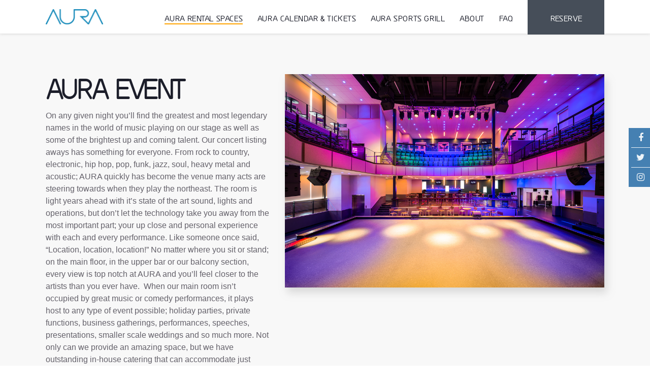

--- FILE ---
content_type: text/html; charset=UTF-8
request_url: https://auramaine.com/event-space/aura-event/
body_size: 15721
content:
<!DOCTYPE html>
<html class="no-js" lang="en-US">
<head>
<meta charset="UTF-8">
<meta name="viewport" content="width=device-width, initial-scale=1.0">
<link rel="pingback" href="https://auramaine.com/xmlrpc.php">
<title>Aura Event | Aura Events</title>
<meta name='robots' content='max-image-preview:large' />
	<style>img:is([sizes="auto" i], [sizes^="auto," i]) { contain-intrinsic-size: 3000px 1500px }</style>
	<link rel='dns-prefetch' href='//code.jquery.com' />
<link rel="alternate" type="application/rss+xml" title="Aura Events &raquo; Feed" href="https://auramaine.com/feed/" />
<link rel="alternate" type="application/rss+xml" title="Aura Events &raquo; Comments Feed" href="https://auramaine.com/comments/feed/" />
<link rel="alternate" type="application/rss+xml" title="Aura Events &raquo; Aura Event Comments Feed" href="https://auramaine.com/event-space/aura-event/feed/" />
<script type="text/javascript">
/* <![CDATA[ */
window._wpemojiSettings = {"baseUrl":"https:\/\/s.w.org\/images\/core\/emoji\/16.0.1\/72x72\/","ext":".png","svgUrl":"https:\/\/s.w.org\/images\/core\/emoji\/16.0.1\/svg\/","svgExt":".svg","source":{"concatemoji":"https:\/\/auramaine.com\/wp-includes\/js\/wp-emoji-release.min.js?ver=6.8.3"}};
/*! This file is auto-generated */
!function(s,n){var o,i,e;function c(e){try{var t={supportTests:e,timestamp:(new Date).valueOf()};sessionStorage.setItem(o,JSON.stringify(t))}catch(e){}}function p(e,t,n){e.clearRect(0,0,e.canvas.width,e.canvas.height),e.fillText(t,0,0);var t=new Uint32Array(e.getImageData(0,0,e.canvas.width,e.canvas.height).data),a=(e.clearRect(0,0,e.canvas.width,e.canvas.height),e.fillText(n,0,0),new Uint32Array(e.getImageData(0,0,e.canvas.width,e.canvas.height).data));return t.every(function(e,t){return e===a[t]})}function u(e,t){e.clearRect(0,0,e.canvas.width,e.canvas.height),e.fillText(t,0,0);for(var n=e.getImageData(16,16,1,1),a=0;a<n.data.length;a++)if(0!==n.data[a])return!1;return!0}function f(e,t,n,a){switch(t){case"flag":return n(e,"\ud83c\udff3\ufe0f\u200d\u26a7\ufe0f","\ud83c\udff3\ufe0f\u200b\u26a7\ufe0f")?!1:!n(e,"\ud83c\udde8\ud83c\uddf6","\ud83c\udde8\u200b\ud83c\uddf6")&&!n(e,"\ud83c\udff4\udb40\udc67\udb40\udc62\udb40\udc65\udb40\udc6e\udb40\udc67\udb40\udc7f","\ud83c\udff4\u200b\udb40\udc67\u200b\udb40\udc62\u200b\udb40\udc65\u200b\udb40\udc6e\u200b\udb40\udc67\u200b\udb40\udc7f");case"emoji":return!a(e,"\ud83e\udedf")}return!1}function g(e,t,n,a){var r="undefined"!=typeof WorkerGlobalScope&&self instanceof WorkerGlobalScope?new OffscreenCanvas(300,150):s.createElement("canvas"),o=r.getContext("2d",{willReadFrequently:!0}),i=(o.textBaseline="top",o.font="600 32px Arial",{});return e.forEach(function(e){i[e]=t(o,e,n,a)}),i}function t(e){var t=s.createElement("script");t.src=e,t.defer=!0,s.head.appendChild(t)}"undefined"!=typeof Promise&&(o="wpEmojiSettingsSupports",i=["flag","emoji"],n.supports={everything:!0,everythingExceptFlag:!0},e=new Promise(function(e){s.addEventListener("DOMContentLoaded",e,{once:!0})}),new Promise(function(t){var n=function(){try{var e=JSON.parse(sessionStorage.getItem(o));if("object"==typeof e&&"number"==typeof e.timestamp&&(new Date).valueOf()<e.timestamp+604800&&"object"==typeof e.supportTests)return e.supportTests}catch(e){}return null}();if(!n){if("undefined"!=typeof Worker&&"undefined"!=typeof OffscreenCanvas&&"undefined"!=typeof URL&&URL.createObjectURL&&"undefined"!=typeof Blob)try{var e="postMessage("+g.toString()+"("+[JSON.stringify(i),f.toString(),p.toString(),u.toString()].join(",")+"));",a=new Blob([e],{type:"text/javascript"}),r=new Worker(URL.createObjectURL(a),{name:"wpTestEmojiSupports"});return void(r.onmessage=function(e){c(n=e.data),r.terminate(),t(n)})}catch(e){}c(n=g(i,f,p,u))}t(n)}).then(function(e){for(var t in e)n.supports[t]=e[t],n.supports.everything=n.supports.everything&&n.supports[t],"flag"!==t&&(n.supports.everythingExceptFlag=n.supports.everythingExceptFlag&&n.supports[t]);n.supports.everythingExceptFlag=n.supports.everythingExceptFlag&&!n.supports.flag,n.DOMReady=!1,n.readyCallback=function(){n.DOMReady=!0}}).then(function(){return e}).then(function(){var e;n.supports.everything||(n.readyCallback(),(e=n.source||{}).concatemoji?t(e.concatemoji):e.wpemoji&&e.twemoji&&(t(e.twemoji),t(e.wpemoji)))}))}((window,document),window._wpemojiSettings);
/* ]]> */
</script>
<style id='wp-emoji-styles-inline-css' type='text/css'>

	img.wp-smiley, img.emoji {
		display: inline !important;
		border: none !important;
		box-shadow: none !important;
		height: 1em !important;
		width: 1em !important;
		margin: 0 0.07em !important;
		vertical-align: -0.1em !important;
		background: none !important;
		padding: 0 !important;
	}
</style>
<link rel='stylesheet' id='wp-block-library-css' href='https://auramaine.com/wp-includes/css/dist/block-library/style.min.css?ver=6.8.3' type='text/css' media='all' />
<style id='wp-block-library-theme-inline-css' type='text/css'>
.wp-block-audio :where(figcaption){color:#555;font-size:13px;text-align:center}.is-dark-theme .wp-block-audio :where(figcaption){color:#ffffffa6}.wp-block-audio{margin:0 0 1em}.wp-block-code{border:1px solid #ccc;border-radius:4px;font-family:Menlo,Consolas,monaco,monospace;padding:.8em 1em}.wp-block-embed :where(figcaption){color:#555;font-size:13px;text-align:center}.is-dark-theme .wp-block-embed :where(figcaption){color:#ffffffa6}.wp-block-embed{margin:0 0 1em}.blocks-gallery-caption{color:#555;font-size:13px;text-align:center}.is-dark-theme .blocks-gallery-caption{color:#ffffffa6}:root :where(.wp-block-image figcaption){color:#555;font-size:13px;text-align:center}.is-dark-theme :root :where(.wp-block-image figcaption){color:#ffffffa6}.wp-block-image{margin:0 0 1em}.wp-block-pullquote{border-bottom:4px solid;border-top:4px solid;color:currentColor;margin-bottom:1.75em}.wp-block-pullquote cite,.wp-block-pullquote footer,.wp-block-pullquote__citation{color:currentColor;font-size:.8125em;font-style:normal;text-transform:uppercase}.wp-block-quote{border-left:.25em solid;margin:0 0 1.75em;padding-left:1em}.wp-block-quote cite,.wp-block-quote footer{color:currentColor;font-size:.8125em;font-style:normal;position:relative}.wp-block-quote:where(.has-text-align-right){border-left:none;border-right:.25em solid;padding-left:0;padding-right:1em}.wp-block-quote:where(.has-text-align-center){border:none;padding-left:0}.wp-block-quote.is-large,.wp-block-quote.is-style-large,.wp-block-quote:where(.is-style-plain){border:none}.wp-block-search .wp-block-search__label{font-weight:700}.wp-block-search__button{border:1px solid #ccc;padding:.375em .625em}:where(.wp-block-group.has-background){padding:1.25em 2.375em}.wp-block-separator.has-css-opacity{opacity:.4}.wp-block-separator{border:none;border-bottom:2px solid;margin-left:auto;margin-right:auto}.wp-block-separator.has-alpha-channel-opacity{opacity:1}.wp-block-separator:not(.is-style-wide):not(.is-style-dots){width:100px}.wp-block-separator.has-background:not(.is-style-dots){border-bottom:none;height:1px}.wp-block-separator.has-background:not(.is-style-wide):not(.is-style-dots){height:2px}.wp-block-table{margin:0 0 1em}.wp-block-table td,.wp-block-table th{word-break:normal}.wp-block-table :where(figcaption){color:#555;font-size:13px;text-align:center}.is-dark-theme .wp-block-table :where(figcaption){color:#ffffffa6}.wp-block-video :where(figcaption){color:#555;font-size:13px;text-align:center}.is-dark-theme .wp-block-video :where(figcaption){color:#ffffffa6}.wp-block-video{margin:0 0 1em}:root :where(.wp-block-template-part.has-background){margin-bottom:0;margin-top:0;padding:1.25em 2.375em}
</style>
<style id='classic-theme-styles-inline-css' type='text/css'>
/*! This file is auto-generated */
.wp-block-button__link{color:#fff;background-color:#32373c;border-radius:9999px;box-shadow:none;text-decoration:none;padding:calc(.667em + 2px) calc(1.333em + 2px);font-size:1.125em}.wp-block-file__button{background:#32373c;color:#fff;text-decoration:none}
</style>
<style id='global-styles-inline-css' type='text/css'>
:root{--wp--preset--aspect-ratio--square: 1;--wp--preset--aspect-ratio--4-3: 4/3;--wp--preset--aspect-ratio--3-4: 3/4;--wp--preset--aspect-ratio--3-2: 3/2;--wp--preset--aspect-ratio--2-3: 2/3;--wp--preset--aspect-ratio--16-9: 16/9;--wp--preset--aspect-ratio--9-16: 9/16;--wp--preset--color--black: #000000;--wp--preset--color--cyan-bluish-gray: #abb8c3;--wp--preset--color--white: #ffffff;--wp--preset--color--pale-pink: #f78da7;--wp--preset--color--vivid-red: #cf2e2e;--wp--preset--color--luminous-vivid-orange: #ff6900;--wp--preset--color--luminous-vivid-amber: #fcb900;--wp--preset--color--light-green-cyan: #7bdcb5;--wp--preset--color--vivid-green-cyan: #00d084;--wp--preset--color--pale-cyan-blue: #8ed1fc;--wp--preset--color--vivid-cyan-blue: #0693e3;--wp--preset--color--vivid-purple: #9b51e0;--wp--preset--gradient--vivid-cyan-blue-to-vivid-purple: linear-gradient(135deg,rgba(6,147,227,1) 0%,rgb(155,81,224) 100%);--wp--preset--gradient--light-green-cyan-to-vivid-green-cyan: linear-gradient(135deg,rgb(122,220,180) 0%,rgb(0,208,130) 100%);--wp--preset--gradient--luminous-vivid-amber-to-luminous-vivid-orange: linear-gradient(135deg,rgba(252,185,0,1) 0%,rgba(255,105,0,1) 100%);--wp--preset--gradient--luminous-vivid-orange-to-vivid-red: linear-gradient(135deg,rgba(255,105,0,1) 0%,rgb(207,46,46) 100%);--wp--preset--gradient--very-light-gray-to-cyan-bluish-gray: linear-gradient(135deg,rgb(238,238,238) 0%,rgb(169,184,195) 100%);--wp--preset--gradient--cool-to-warm-spectrum: linear-gradient(135deg,rgb(74,234,220) 0%,rgb(151,120,209) 20%,rgb(207,42,186) 40%,rgb(238,44,130) 60%,rgb(251,105,98) 80%,rgb(254,248,76) 100%);--wp--preset--gradient--blush-light-purple: linear-gradient(135deg,rgb(255,206,236) 0%,rgb(152,150,240) 100%);--wp--preset--gradient--blush-bordeaux: linear-gradient(135deg,rgb(254,205,165) 0%,rgb(254,45,45) 50%,rgb(107,0,62) 100%);--wp--preset--gradient--luminous-dusk: linear-gradient(135deg,rgb(255,203,112) 0%,rgb(199,81,192) 50%,rgb(65,88,208) 100%);--wp--preset--gradient--pale-ocean: linear-gradient(135deg,rgb(255,245,203) 0%,rgb(182,227,212) 50%,rgb(51,167,181) 100%);--wp--preset--gradient--electric-grass: linear-gradient(135deg,rgb(202,248,128) 0%,rgb(113,206,126) 100%);--wp--preset--gradient--midnight: linear-gradient(135deg,rgb(2,3,129) 0%,rgb(40,116,252) 100%);--wp--preset--font-size--small: 13px;--wp--preset--font-size--medium: 20px;--wp--preset--font-size--large: 36px;--wp--preset--font-size--x-large: 42px;--wp--preset--spacing--20: 0.44rem;--wp--preset--spacing--30: 0.67rem;--wp--preset--spacing--40: 1rem;--wp--preset--spacing--50: 1.5rem;--wp--preset--spacing--60: 2.25rem;--wp--preset--spacing--70: 3.38rem;--wp--preset--spacing--80: 5.06rem;--wp--preset--shadow--natural: 6px 6px 9px rgba(0, 0, 0, 0.2);--wp--preset--shadow--deep: 12px 12px 50px rgba(0, 0, 0, 0.4);--wp--preset--shadow--sharp: 6px 6px 0px rgba(0, 0, 0, 0.2);--wp--preset--shadow--outlined: 6px 6px 0px -3px rgba(255, 255, 255, 1), 6px 6px rgba(0, 0, 0, 1);--wp--preset--shadow--crisp: 6px 6px 0px rgba(0, 0, 0, 1);}:where(.is-layout-flex){gap: 0.5em;}:where(.is-layout-grid){gap: 0.5em;}body .is-layout-flex{display: flex;}.is-layout-flex{flex-wrap: wrap;align-items: center;}.is-layout-flex > :is(*, div){margin: 0;}body .is-layout-grid{display: grid;}.is-layout-grid > :is(*, div){margin: 0;}:where(.wp-block-columns.is-layout-flex){gap: 2em;}:where(.wp-block-columns.is-layout-grid){gap: 2em;}:where(.wp-block-post-template.is-layout-flex){gap: 1.25em;}:where(.wp-block-post-template.is-layout-grid){gap: 1.25em;}.has-black-color{color: var(--wp--preset--color--black) !important;}.has-cyan-bluish-gray-color{color: var(--wp--preset--color--cyan-bluish-gray) !important;}.has-white-color{color: var(--wp--preset--color--white) !important;}.has-pale-pink-color{color: var(--wp--preset--color--pale-pink) !important;}.has-vivid-red-color{color: var(--wp--preset--color--vivid-red) !important;}.has-luminous-vivid-orange-color{color: var(--wp--preset--color--luminous-vivid-orange) !important;}.has-luminous-vivid-amber-color{color: var(--wp--preset--color--luminous-vivid-amber) !important;}.has-light-green-cyan-color{color: var(--wp--preset--color--light-green-cyan) !important;}.has-vivid-green-cyan-color{color: var(--wp--preset--color--vivid-green-cyan) !important;}.has-pale-cyan-blue-color{color: var(--wp--preset--color--pale-cyan-blue) !important;}.has-vivid-cyan-blue-color{color: var(--wp--preset--color--vivid-cyan-blue) !important;}.has-vivid-purple-color{color: var(--wp--preset--color--vivid-purple) !important;}.has-black-background-color{background-color: var(--wp--preset--color--black) !important;}.has-cyan-bluish-gray-background-color{background-color: var(--wp--preset--color--cyan-bluish-gray) !important;}.has-white-background-color{background-color: var(--wp--preset--color--white) !important;}.has-pale-pink-background-color{background-color: var(--wp--preset--color--pale-pink) !important;}.has-vivid-red-background-color{background-color: var(--wp--preset--color--vivid-red) !important;}.has-luminous-vivid-orange-background-color{background-color: var(--wp--preset--color--luminous-vivid-orange) !important;}.has-luminous-vivid-amber-background-color{background-color: var(--wp--preset--color--luminous-vivid-amber) !important;}.has-light-green-cyan-background-color{background-color: var(--wp--preset--color--light-green-cyan) !important;}.has-vivid-green-cyan-background-color{background-color: var(--wp--preset--color--vivid-green-cyan) !important;}.has-pale-cyan-blue-background-color{background-color: var(--wp--preset--color--pale-cyan-blue) !important;}.has-vivid-cyan-blue-background-color{background-color: var(--wp--preset--color--vivid-cyan-blue) !important;}.has-vivid-purple-background-color{background-color: var(--wp--preset--color--vivid-purple) !important;}.has-black-border-color{border-color: var(--wp--preset--color--black) !important;}.has-cyan-bluish-gray-border-color{border-color: var(--wp--preset--color--cyan-bluish-gray) !important;}.has-white-border-color{border-color: var(--wp--preset--color--white) !important;}.has-pale-pink-border-color{border-color: var(--wp--preset--color--pale-pink) !important;}.has-vivid-red-border-color{border-color: var(--wp--preset--color--vivid-red) !important;}.has-luminous-vivid-orange-border-color{border-color: var(--wp--preset--color--luminous-vivid-orange) !important;}.has-luminous-vivid-amber-border-color{border-color: var(--wp--preset--color--luminous-vivid-amber) !important;}.has-light-green-cyan-border-color{border-color: var(--wp--preset--color--light-green-cyan) !important;}.has-vivid-green-cyan-border-color{border-color: var(--wp--preset--color--vivid-green-cyan) !important;}.has-pale-cyan-blue-border-color{border-color: var(--wp--preset--color--pale-cyan-blue) !important;}.has-vivid-cyan-blue-border-color{border-color: var(--wp--preset--color--vivid-cyan-blue) !important;}.has-vivid-purple-border-color{border-color: var(--wp--preset--color--vivid-purple) !important;}.has-vivid-cyan-blue-to-vivid-purple-gradient-background{background: var(--wp--preset--gradient--vivid-cyan-blue-to-vivid-purple) !important;}.has-light-green-cyan-to-vivid-green-cyan-gradient-background{background: var(--wp--preset--gradient--light-green-cyan-to-vivid-green-cyan) !important;}.has-luminous-vivid-amber-to-luminous-vivid-orange-gradient-background{background: var(--wp--preset--gradient--luminous-vivid-amber-to-luminous-vivid-orange) !important;}.has-luminous-vivid-orange-to-vivid-red-gradient-background{background: var(--wp--preset--gradient--luminous-vivid-orange-to-vivid-red) !important;}.has-very-light-gray-to-cyan-bluish-gray-gradient-background{background: var(--wp--preset--gradient--very-light-gray-to-cyan-bluish-gray) !important;}.has-cool-to-warm-spectrum-gradient-background{background: var(--wp--preset--gradient--cool-to-warm-spectrum) !important;}.has-blush-light-purple-gradient-background{background: var(--wp--preset--gradient--blush-light-purple) !important;}.has-blush-bordeaux-gradient-background{background: var(--wp--preset--gradient--blush-bordeaux) !important;}.has-luminous-dusk-gradient-background{background: var(--wp--preset--gradient--luminous-dusk) !important;}.has-pale-ocean-gradient-background{background: var(--wp--preset--gradient--pale-ocean) !important;}.has-electric-grass-gradient-background{background: var(--wp--preset--gradient--electric-grass) !important;}.has-midnight-gradient-background{background: var(--wp--preset--gradient--midnight) !important;}.has-small-font-size{font-size: var(--wp--preset--font-size--small) !important;}.has-medium-font-size{font-size: var(--wp--preset--font-size--medium) !important;}.has-large-font-size{font-size: var(--wp--preset--font-size--large) !important;}.has-x-large-font-size{font-size: var(--wp--preset--font-size--x-large) !important;}
:where(.wp-block-post-template.is-layout-flex){gap: 1.25em;}:where(.wp-block-post-template.is-layout-grid){gap: 1.25em;}
:where(.wp-block-columns.is-layout-flex){gap: 2em;}:where(.wp-block-columns.is-layout-grid){gap: 2em;}
:root :where(.wp-block-pullquote){font-size: 1.5em;line-height: 1.6;}
</style>
<link rel='stylesheet' id='parent-style-css' href='https://auramaine.com/wp-content/themes/pro/style.css?ver=6.8.3' type='text/css' media='all' />
<link rel='stylesheet' id='jquery-ui-css' href='https://code.jquery.com/ui/1.12.1/themes/smoothness/jquery-ui.css?ver=6.8.3' type='text/css' media='all' />
<link rel='stylesheet' id='timepicker-min-css' href='https://auramaine.com/wp-content/themes/pro-child/assets/css/jquery.timepicker.min.css?ver=6.8.3' type='text/css' media='all' />
<link rel='stylesheet' id='slick-css' href='https://auramaine.com/wp-content/themes/pro-child/assets/slick/slick.css?ver=6.8.3' type='text/css' media='all' />
<link rel='stylesheet' id='slicktheme-css' href='https://auramaine.com/wp-content/themes/pro-child/assets/slick/slick-theme.css?ver=6.8.3' type='text/css' media='all' />
<link rel='stylesheet' id='bootstrap-css' href='https://auramaine.com/wp-content/themes/pro-child/assets/css/bootstrap.min.css?ver=6.8.3' type='text/css' media='all' />
<link rel='stylesheet' id='font-awesome-css' href='https://auramaine.com/wp-content/themes/pro-child/assets/font-awesome/css/font-awesome.min.css?ver=6.8.3' type='text/css' media='all' />
<link rel='stylesheet' id='child-style-css' href='https://auramaine.com/wp-content/themes/pro-child/style.css?ver=6.8.3' type='text/css' media='all' />
<link rel='stylesheet' id='x-stack-css' href='https://auramaine.com/wp-content/themes/pro/framework/dist/css/site/stacks/integrity-light.css?ver=6.3.9' type='text/css' media='all' />
<style id='cs-inline-css' type='text/css'>
@media (min-width:1200px){.x-hide-xl{display:none !important;}}@media (min-width:979px) and (max-width:1199.98px){.x-hide-lg{display:none !important;}}@media (min-width:767px) and (max-width:978.98px){.x-hide-md{display:none !important;}}@media (min-width:480px) and (max-width:766.98px){.x-hide-sm{display:none !important;}}@media (max-width:479.98px){.x-hide-xs{display:none !important;}} a,h1 a:hover,h2 a:hover,h3 a:hover,h4 a:hover,h5 a:hover,h6 a:hover,.x-breadcrumb-wrap a:hover,.widget ul li a:hover,.widget ol li a:hover,.widget.widget_text ul li a,.widget.widget_text ol li a,.widget_nav_menu .current-menu-item > a,.x-accordion-heading .x-accordion-toggle:hover,.x-comment-author a:hover,.x-comment-time:hover,.x-recent-posts a:hover .h-recent-posts{color:rgb(255,163,0);}a:hover,.widget.widget_text ul li a:hover,.widget.widget_text ol li a:hover,.x-twitter-widget ul li a:hover{color:rgb(196,127,3);}.rev_slider_wrapper,a.x-img-thumbnail:hover,.x-slider-container.below,.page-template-template-blank-3-php .x-slider-container.above,.page-template-template-blank-6-php .x-slider-container.above{border-color:rgb(255,163,0);}.entry-thumb:before,.x-pagination span.current,.woocommerce-pagination span[aria-current],.flex-direction-nav a,.flex-control-nav a:hover,.flex-control-nav a.flex-active,.mejs-time-current,.x-dropcap,.x-skill-bar .bar,.x-pricing-column.featured h2,.h-comments-title small,.x-entry-share .x-share:hover,.x-highlight,.x-recent-posts .x-recent-posts-img:after{background-color:rgb(255,163,0);}.x-nav-tabs > .active > a,.x-nav-tabs > .active > a:hover{box-shadow:inset 0 3px 0 0 rgb(255,163,0);}.x-main{width:calc(72% - 2.463055%);}.x-sidebar{width:calc(100% - 2.463055% - 72%);}.x-comment-author,.x-comment-time,.comment-form-author label,.comment-form-email label,.comment-form-url label,.comment-form-rating label,.comment-form-comment label,.widget_calendar #wp-calendar caption,.widget.widget_rss li .rsswidget{font-family:inherit;font-weight:inherit;}.p-landmark-sub,.p-meta,input,button,select,textarea{font-family:inherit;}.widget ul li a,.widget ol li a,.x-comment-time{color:rgb(28,30,42);}.widget_text ol li a,.widget_text ul li a{color:rgb(255,163,0);}.widget_text ol li a:hover,.widget_text ul li a:hover{color:rgb(196,127,3);}.comment-form-author label,.comment-form-email label,.comment-form-url label,.comment-form-rating label,.comment-form-comment label,.widget_calendar #wp-calendar th,.p-landmark-sub strong,.widget_tag_cloud .tagcloud a:hover,.widget_tag_cloud .tagcloud a:active,.entry-footer a:hover,.entry-footer a:active,.x-breadcrumbs .current,.x-comment-author,.x-comment-author a{color:rgb(28,30,42);}.widget_calendar #wp-calendar th{border-color:rgb(28,30,42);}.h-feature-headline span i{background-color:rgb(28,30,42);}@media (max-width:978.98px){}html{font-size:14px;}@media (min-width:479px){html{font-size:14px;}}@media (min-width:766px){html{font-size:14px;}}@media (min-width:978px){html{font-size:14px;}}@media (min-width:1199px){html{font-size:14px;}}body{font-style:normal;font-weight:inherit;color:rgb(28,30,42);background-color:rgb(255,255,255);}.w-b{font-weight:inherit !important;}h1,h2,h3,h4,h5,h6,.h1,.h2,.h3,.h4,.h5,.h6{font-family:inherit;font-style:normal;font-weight:inherit;}h1,.h1{letter-spacing:-0.035em;}h2,.h2{letter-spacing:-0.035em;}h3,.h3{letter-spacing:-0.035em;}h4,.h4{letter-spacing:-0.035em;}h5,.h5{letter-spacing:-0.035em;}h6,.h6{letter-spacing:-0.035em;}.w-h{font-weight:inherit !important;}.x-container.width{width:88%;}.x-container.max{max-width:1200px;}.x-bar-content.x-container.width{flex-basis:88%;}.x-main.full{float:none;display:block;width:auto;}@media (max-width:978.98px){.x-main.full,.x-main.left,.x-main.right,.x-sidebar.left,.x-sidebar.right{float:none;display:block;width:auto !important;}}.entry-header,.entry-content{font-size:1rem;}body,input,button,select,textarea{font-family:inherit;}h1,h2,h3,h4,h5,h6,.h1,.h2,.h3,.h4,.h5,.h6,h1 a,h2 a,h3 a,h4 a,h5 a,h6 a,.h1 a,.h2 a,.h3 a,.h4 a,.h5 a,.h6 a,blockquote{color:rgb(28,30,42);}.cfc-h-tx{color:rgb(28,30,42) !important;}.cfc-h-bd{border-color:rgb(28,30,42) !important;}.cfc-h-bg{background-color:rgb(28,30,42) !important;}.cfc-b-tx{color:rgb(28,30,42) !important;}.cfc-b-bd{border-color:rgb(28,30,42) !important;}.cfc-b-bg{background-color:rgb(28,30,42) !important;}.x-btn,.button,[type="submit"]{color:#ffffff;border-color:rgb(69,128,178);background-color:rgb(69,128,178);margin-bottom:0.25em;text-shadow:0 0.075em 0.075em rgba(0,0,0,0.5);box-shadow:0 0.25em 0 0 rgb(52,96,133),0 4px 9px rgba(0,0,0,0.75);}.x-btn:hover,.button:hover,[type="submit"]:hover{color:#ffffff;border-color:rgb(255,163,0);background-color:rgb(255,163,0);margin-bottom:0.25em;text-shadow:0 0.075em 0.075em rgba(0,0,0,0.5);box-shadow:0 0.25em 0 0 rgb(152,98,1),0 4px 9px rgba(0,0,0,0.75);}.x-btn.x-btn-real,.x-btn.x-btn-real:hover{margin-bottom:0.25em;text-shadow:0 0.075em 0.075em rgba(0,0,0,0.65);}.x-btn.x-btn-real{box-shadow:0 0.25em 0 0 rgb(52,96,133),0 4px 9px rgba(0,0,0,0.75);}.x-btn.x-btn-real:hover{box-shadow:0 0.25em 0 0 rgb(152,98,1),0 4px 9px rgba(0,0,0,0.75);}.x-btn.x-btn-flat,.x-btn.x-btn-flat:hover{margin-bottom:0;text-shadow:0 0.075em 0.075em rgba(0,0,0,0.65);box-shadow:none;}.x-btn.x-btn-transparent,.x-btn.x-btn-transparent:hover{margin-bottom:0;border-width:3px;text-shadow:none;text-transform:uppercase;background-color:transparent;box-shadow:none;}.bg .mejs-container,.x-video .mejs-container{position:unset !important;} @font-face{font-family:'FontAwesomePro';font-style:normal;font-weight:900;font-display:block;src:url('https://auramaine.com/wp-content/themes/pro/cornerstone/assets/fonts/fa-solid-900.woff2') format('woff2'),url('https://auramaine.com/wp-content/themes/pro/cornerstone/assets/fonts/fa-solid-900.woff') format('woff'),url('https://auramaine.com/wp-content/themes/pro/cornerstone/assets/fonts/fa-solid-900.ttf') format('truetype');}[data-x-fa-pro-icon]{font-family:"FontAwesomePro" !important;}[data-x-fa-pro-icon]:before{content:attr(data-x-fa-pro-icon);}[data-x-icon],[data-x-icon-o],[data-x-icon-l],[data-x-icon-s],[data-x-icon-b],[data-x-fa-pro-icon],[class*="cs-fa-"]{display:inline-block;font-style:normal;font-weight:400;text-decoration:inherit;text-rendering:auto;-webkit-font-smoothing:antialiased;-moz-osx-font-smoothing:grayscale;}[data-x-icon].left,[data-x-icon-o].left,[data-x-icon-l].left,[data-x-icon-s].left,[data-x-icon-b].left,[data-x-fa-pro-icon].left,[class*="cs-fa-"].left{margin-right:0.5em;}[data-x-icon].right,[data-x-icon-o].right,[data-x-icon-l].right,[data-x-icon-s].right,[data-x-icon-b].right,[data-x-fa-pro-icon].right,[class*="cs-fa-"].right{margin-left:0.5em;}[data-x-icon]:before,[data-x-icon-o]:before,[data-x-icon-l]:before,[data-x-icon-s]:before,[data-x-icon-b]:before,[data-x-fa-pro-icon]:before,[class*="cs-fa-"]:before{line-height:1;}@font-face{font-family:'FontAwesome';font-style:normal;font-weight:900;font-display:block;src:url('https://auramaine.com/wp-content/themes/pro/cornerstone/assets/fonts/fa-solid-900.woff2') format('woff2'),url('https://auramaine.com/wp-content/themes/pro/cornerstone/assets/fonts/fa-solid-900.woff') format('woff'),url('https://auramaine.com/wp-content/themes/pro/cornerstone/assets/fonts/fa-solid-900.ttf') format('truetype');}[data-x-icon],[data-x-icon-s],[data-x-icon][class*="cs-fa-"]{font-family:"FontAwesome" !important;font-weight:900;}[data-x-icon]:before,[data-x-icon][class*="cs-fa-"]:before{content:attr(data-x-icon);}[data-x-icon-s]:before{content:attr(data-x-icon-s);}@font-face{font-family:'FontAwesomeRegular';font-style:normal;font-weight:400;font-display:block;src:url('https://auramaine.com/wp-content/themes/pro/cornerstone/assets/fonts/fa-regular-400.woff2') format('woff2'),url('https://auramaine.com/wp-content/themes/pro/cornerstone/assets/fonts/fa-regular-400.woff') format('woff'),url('https://auramaine.com/wp-content/themes/pro/cornerstone/assets/fonts/fa-regular-400.ttf') format('truetype');}@font-face{font-family:'FontAwesomePro';font-style:normal;font-weight:400;font-display:block;src:url('https://auramaine.com/wp-content/themes/pro/cornerstone/assets/fonts/fa-regular-400.woff2') format('woff2'),url('https://auramaine.com/wp-content/themes/pro/cornerstone/assets/fonts/fa-regular-400.woff') format('woff'),url('https://auramaine.com/wp-content/themes/pro/cornerstone/assets/fonts/fa-regular-400.ttf') format('truetype');}[data-x-icon-o]{font-family:"FontAwesomeRegular" !important;}[data-x-icon-o]:before{content:attr(data-x-icon-o);}@font-face{font-family:'FontAwesomeLight';font-style:normal;font-weight:300;font-display:block;src:url('https://auramaine.com/wp-content/themes/pro/cornerstone/assets/fonts/fa-light-300.woff2') format('woff2'),url('https://auramaine.com/wp-content/themes/pro/cornerstone/assets/fonts/fa-light-300.woff') format('woff'),url('https://auramaine.com/wp-content/themes/pro/cornerstone/assets/fonts/fa-light-300.ttf') format('truetype');}@font-face{font-family:'FontAwesomePro';font-style:normal;font-weight:300;font-display:block;src:url('https://auramaine.com/wp-content/themes/pro/cornerstone/assets/fonts/fa-light-300.woff2') format('woff2'),url('https://auramaine.com/wp-content/themes/pro/cornerstone/assets/fonts/fa-light-300.woff') format('woff'),url('https://auramaine.com/wp-content/themes/pro/cornerstone/assets/fonts/fa-light-300.ttf') format('truetype');}[data-x-icon-l]{font-family:"FontAwesomeLight" !important;font-weight:300;}[data-x-icon-l]:before{content:attr(data-x-icon-l);}@font-face{font-family:'FontAwesomeBrands';font-style:normal;font-weight:normal;font-display:block;src:url('https://auramaine.com/wp-content/themes/pro/cornerstone/assets/fonts/fa-brands-400.woff2') format('woff2'),url('https://auramaine.com/wp-content/themes/pro/cornerstone/assets/fonts/fa-brands-400.woff') format('woff'),url('https://auramaine.com/wp-content/themes/pro/cornerstone/assets/fonts/fa-brands-400.ttf') format('truetype');}[data-x-icon-b]{font-family:"FontAwesomeBrands" !important;}[data-x-icon-b]:before{content:attr(data-x-icon-b);} .m20-0.x-bar{height:100px;border:0;font-size:16px;background-color:rgb(255,255,255);z-index:9999;}.m20-0 .x-bar-content{flex-direction:row;justify-content:space-between;align-items:center;height:100px;}.m20-0.x-bar-outer-spacers:after,.m20-0.x-bar-outer-spacers:before{flex-basis:0em;width:0em!important;height:0em;}.m20-0.x-bar-space{font-size:16px;height:100px;}.m20-1.x-bar-container{flex-direction:row;justify-content:space-between;align-items:center;flex-grow:1;flex-shrink:0;flex-basis:0%;border:0;font-size:1em;z-index:1;}.m20-2.x-image{font-size:1em;}.m20-3{flex-direction:row;justify-content:space-around;align-items:stretch;align-self:center;flex-grow:0;flex-shrink:1;flex-basis:auto;}.m20-3 > li,.m20-3 > li > a{flex-grow:0;flex-shrink:1;flex-basis:auto;}.m20-4{font-size:1em;}.m20-5{margin-top:0em;margin-right:-2.25em;margin-bottom:0em;margin-left:-2.25em;}.m20-5 [data-x-toggle-collapse]{transition-duration:300ms;transition-timing-function:cubic-bezier(0.400,0.000,0.200,1.000);}.m20-6 .x-dropdown {font-size:16px;border:0;background-color:rgb(255,255,255);box-shadow:5px 10px 15px 0em rgba(157,157,157,0.35);transition-duration:500ms,500ms,0s;transition-timing-function:cubic-bezier(0.400,0.000,0.200,1.000);}.m20-6 .x-dropdown:not(.x-active) {transition-delay:0s,0s,500ms;}.m20-7.x-anchor {font-size:1em;}.m20-7.x-anchor .x-anchor-content {flex-direction:row;justify-content:center;align-items:center;}.m20-8.x-anchor {border:0;}.m20-8 > .is-primary {width:100%;}.m20-9.x-anchor .x-anchor-text-primary {font-size:16px;font-style:normal;line-height:1;text-transform:uppercase;}.m20-a.x-anchor {background-color:transparent;}.m20-b.x-anchor .x-anchor-content {padding-top:37px;padding-right:.75vw;padding-bottom:37px;padding-left:.75vw;}.m20-b.x-anchor .x-anchor-text {margin-top:5px;margin-right:5px;margin-bottom:5px;margin-left:5px;}.m20-b.x-anchor .x-anchor-text-primary {text-align:center;}.m20-b > .is-primary {height:0px;color:#ffa300;transform-origin:50% 0%;}.m20-c.x-anchor .x-anchor-text-primary {font-family:inherit;font-weight:700;letter-spacing:0.04em;margin-right:calc(0.04em * -1);}.m20-d.x-anchor .x-anchor-text-primary {color:#1C1E2A;}.m20-d.x-anchor:hover .x-anchor-text-primary,.m20-d.x-anchor[class*="active"] .x-anchor-text-primary,[data-x-effect-provider*="colors"]:hover .m20-d.x-anchor .x-anchor-text-primary {color:#ffa300;}.m20-f.x-anchor {border-top-width:2px;border-right-width:0px;border-bottom-width:0px;border-left-width:0px;border-top-style:solid;border-right-style:none;border-bottom-style:none;border-left-style:none;border-top-color:rgba(255,255,255,0.15);border-right-color:transparent;border-bottom-color:transparent;border-left-color:transparent;}.m20-g.x-anchor .x-anchor-content {padding-top:1em;padding-bottom:1em;}.m20-g.x-anchor .x-anchor-text-secondary {margin-top:0.5em;font-style:normal;line-height:1;color:rgba(255,255,255,0.5);}.m20-h.x-anchor .x-anchor-content {padding-right:1em;padding-left:1em;}.m20-h.x-anchor .x-anchor-text-primary {font-family:"Open Sans",sans-serif;font-weight:400;letter-spacing:0.035em;margin-right:calc(0.035em * -1);}.m20-h.x-anchor .x-anchor-text-secondary {font-family:"Open Sans",sans-serif;font-size:16px;font-weight:400;}.m20-h.x-anchor .x-graphic {margin-top:4px;margin-right:4px;margin-bottom:4px;margin-left:4px;}.m20-h.x-anchor .x-graphic-icon {font-size:1.25em;color:rgba(255,255,255,0.5);}.m20-i.x-anchor .x-anchor-text {margin-top:4px;margin-right:auto;margin-bottom:4px;margin-left:4px;}.m20-j.x-anchor .x-graphic-icon {width:1em;border:0;height:1em;line-height:1em;background-color:transparent;}.m20-k.x-anchor {width:3.5em;height:3.5em;border-top-left-radius:1em;border-top-right-radius:1em;border-bottom-right-radius:1em;border-bottom-left-radius:1em;background-color:transparent;}.m20-k.x-anchor .x-anchor-content {padding-top:0.5em;padding-right:0.5em;padding-bottom:0.5em;padding-left:0.5em;}.m20-k.x-anchor .x-graphic {margin-top:5px;margin-right:5px;margin-bottom:5px;margin-left:5px;}.m20-k.x-anchor .x-graphic-icon {font-size:1.75em;color:rgb(41,128,185);}.m20-k.x-anchor:hover .x-graphic-icon,.m20-k.x-anchor[class*="active"] .x-graphic-icon,[data-x-effect-provider*="colors"]:hover .m20-k.x-anchor .x-graphic-icon {color:white;}.m20-k.x-anchor .x-toggle {color:#1C1E2A;}.m20-k.x-anchor:hover .x-toggle,.m20-k.x-anchor[class*="active"] .x-toggle,[data-x-effect-provider*="colors"]:hover .m20-k.x-anchor .x-toggle {color:rgb(255,163,0);}.m20-k.x-anchor .x-toggle-burger {width:14em;margin-top:4em;margin-right:0;margin-bottom:4em;margin-left:0;font-size:0.15em;}.m20-k.x-anchor .x-toggle-burger-bun-t {transform:translate3d(0,calc(4em * -1),0);}.m20-k.x-anchor .x-toggle-burger-bun-b {transform:translate3d(0,4em,0);}.m20-k > .is-primary {border-top-left-radius:1em;border-top-right-radius:1em;border-bottom-right-radius:1em;border-bottom-left-radius:1em;color:transparent;transform-origin:50% 50%;}.m20-k > .is-secondary {width:calc(100% - 6px);height:calc(100% - 6px);border-top-left-radius:0.85em;border-top-right-radius:0.85em;border-bottom-right-radius:0.85em;border-bottom-left-radius:0.85em;color:rgba(255,255,255,0.25);transform-origin:50% 50%;}.m20-k:hover > .is-secondary ,[data-x-effect-provider*="particles"]:hover .m20-k > .is-secondary {transition-delay:0.15s;}.m20-l > .is-primary {height:100%;}.m20-m.x-anchor .x-anchor-content {padding-top:15px;padding-right:10px;padding-bottom:15px;padding-left:5px;}.m20-n.x-anchor .x-anchor-text-primary {color:white;}.m20-n.x-anchor .x-anchor-sub-indicator {margin-top:0px;margin-right:4px;margin-bottom:0px;margin-left:auto;font-size:1.25em;color:rgba(255,255,255,0.5);}.m20-o.x-anchor {background-color:rgba(0,0,0,0.25);}.m20-o.x-anchor .x-anchor-content {padding-right:2.25em;padding-left:2.25em;}.m20-o.x-anchor .x-anchor-text-secondary {font-family:inherit;font-size:0.75em;font-weight:700;letter-spacing:0.035em;margin-right:calc(0.035em * -1);}.m20-o > .is-primary {color:rgba(255,255,255,0.05);transform-origin:0% 50%;}.m20-p{font-size:16px;transition-duration:500ms;}.m20-p .x-off-canvas-bg{background-color:rgba(131,131,131,0.79);transition-duration:500ms;transition-timing-function:cubic-bezier(0.400,0.000,0.200,1.000);}.m20-p .x-off-canvas-close{width:calc(1em * 2);height:calc(1em * 2);font-size:2em;color:rgb(255,255,255);transition-duration:0.3s,500ms,500ms;transition-timing-function:ease-in-out,cubic-bezier(0.400,0.000,0.200,1.000),cubic-bezier(0.400,0.000,0.200,1.000);}.m20-p .x-off-canvas-close:focus,.m20-p .x-off-canvas-close:hover{color:white;}.m20-p .x-off-canvas-content{max-width:400px;padding-top:calc(2em * 2);padding-right:calc(2em * 2);padding-bottom:calc(2em * 2);padding-left:calc(2em * 2);border:0;background-color:#1C1E2A;box-shadow:0em 0.5em 3em 0em rgba(0,0,0,0.25);transition-duration:500ms;transition-timing-function:cubic-bezier(0.400,0.000,0.200,1.000);} .p-meta{display:none!important;}.x-off-canvas-close-right{right:30px;}
</style>
<script type="text/javascript" src="https://auramaine.com/wp-includes/js/jquery/jquery.min.js?ver=3.7.1" id="jquery-core-js"></script>
<script type="text/javascript" src="https://auramaine.com/wp-includes/js/jquery/jquery-migrate.min.js?ver=3.4.1" id="jquery-migrate-js"></script>
<link rel="https://api.w.org/" href="https://auramaine.com/wp-json/" /><link rel="canonical" href="https://auramaine.com/event-space/aura-event/" />
<link rel='shortlink' href='https://auramaine.com/?p=399' />
<link rel="alternate" title="oEmbed (JSON)" type="application/json+oembed" href="https://auramaine.com/wp-json/oembed/1.0/embed?url=https%3A%2F%2Fauramaine.com%2Fevent-space%2Faura-event%2F" />
<link rel="alternate" title="oEmbed (XML)" type="text/xml+oembed" href="https://auramaine.com/wp-json/oembed/1.0/embed?url=https%3A%2F%2Fauramaine.com%2Fevent-space%2Faura-event%2F&#038;format=xml" />
<link rel="icon" href="https://auramaine.com/wp-content/uploads/2020/02/favicon-100x99.png" sizes="32x32" />
<link rel="icon" href="https://auramaine.com/wp-content/uploads/2020/02/favicon.png" sizes="192x192" />
<link rel="apple-touch-icon" href="https://auramaine.com/wp-content/uploads/2020/02/favicon.png" />
<meta name="msapplication-TileImage" content="https://auramaine.com/wp-content/uploads/2020/02/favicon.png" />
		<style type="text/css" id="wp-custom-css">
			header .x-bar-fixed .x-menu li:last-child .x-anchor .x-anchor-content:hover .x-anchor-text-primary {
    color: #ffa300 !important;
}

		</style>
		<link rel="stylesheet" href="//fonts.googleapis.com/css?family=Open+Sans:400,400i,700,700i&#038;subset=latin,latin-ext&#038;display=auto" type="text/css" media="all" crossorigin="anonymous" data-x-google-fonts></link></head>
<body class="wp-singular aurabook-template-default single single-aurabook postid-399 wp-theme-pro wp-child-theme-pro-child x-integrity x-integrity-light x-child-theme-active x-full-width-layout-active x-full-width-active pro-v6_3_9">

  
  
  <div id="x-root" class="x-root">

    
    <div id="x-site" class="x-site site">

      <header class="x-masthead" role="banner">
        <div class="x-bar x-bar-top x-bar-h x-bar-relative x-bar-is-sticky e72-e1 m20-0 header-main" data-x-bar="{&quot;id&quot;:&quot;e72-e1&quot;,&quot;region&quot;:&quot;top&quot;,&quot;height&quot;:&quot;100px&quot;,&quot;triggerOffset&quot;:&quot;0&quot;,&quot;shrink&quot;:&quot;0.74&quot;}"><div class="e72-e1 x-bar-content x-container max width"><div class="x-bar-container e72-e2 m20-1"><a class="x-image e72-e3 m20-2 x-image-preserve-ratio" style="height: 100%; max-height: 30px;" href="https://auramaine.com/"><img src="https://auramaine.com/wp-content/uploads/2020/02/logo.png" width="115" height="30" alt="Aura" loading="lazy"></a><ul class="x-menu-first-level x-menu x-menu-inline x-hide-md x-hide-sm x-hide-xs e72-e4 m20-3 m20-4 m20-6"><li class="menu-item menu-item-type-post_type menu-item-object-page current-menu-ancestor current-menu-parent current_page_parent current_page_ancestor menu-item-has-children menu-item-220" id="menu-item-220"><a class="x-anchor x-anchor-menu-item has-particle m20-7 m20-8 m20-9 m20-a m20-b m20-c m20-d m20-e x-always-active" tabindex="0" href="https://auramaine.com/aura-rental-spaces/"><span class="x-particle is-primary" data-x-particle="scale-x inside-b_c" aria-hidden="true"><span style=""></span></span><div class="x-anchor-content"><div class="x-anchor-text"><span class="x-anchor-text-primary">Aura Rental Spaces</span></div></div></a><ul class="sub-menu x-dropdown" data-x-depth="0" data-x-stem data-x-stem-menu-top><li class="menu-item menu-item-type-post_type menu-item-object-aurabook current-menu-item menu-item-401" id="menu-item-401"><a class="x-anchor x-anchor-menu-item has-graphic m20-7 m20-9 m20-a m20-d m20-f m20-g m20-h m20-i m20-j x-always-active" tabindex="0" href="https://auramaine.com/event-space/aura-event/"><div class="x-anchor-content"><span class="x-graphic" aria-hidden="true"><span class="x-image x-graphic-child x-graphic-image x-graphic-primary"><img src="https://auramaine.com/wp-content/uploads/2020/03/aura-event.jpg" width="50" alt="Image" loading="lazy"></span></span><div class="x-anchor-text"><span class="x-anchor-text-primary">Aura Event</span></div></div></a></li><li class="menu-item menu-item-type-post_type menu-item-object-aurabook menu-item-326" id="menu-item-326"><a class="x-anchor x-anchor-menu-item has-graphic m20-7 m20-9 m20-a m20-d m20-f m20-g m20-h m20-i m20-j" tabindex="0" href="https://auramaine.com/event-space/aura-balcony/"><div class="x-anchor-content"><span class="x-graphic" aria-hidden="true"><span class="x-image x-graphic-child x-graphic-image x-graphic-primary"><img src="https://auramaine.com/wp-content/uploads/2020/02/Aura-Pic-1.jpg" width="50" alt="Image" loading="lazy"></span></span><div class="x-anchor-text"><span class="x-anchor-text-primary">Aura Balcony</span></div></div></a></li><li class="menu-item menu-item-type-post_type menu-item-object-aurabook menu-item-324" id="menu-item-324"><a class="x-anchor x-anchor-menu-item has-graphic m20-7 m20-9 m20-a m20-d m20-f m20-g m20-h m20-i m20-j" tabindex="0" href="https://auramaine.com/event-space/aura-pre-function/"><div class="x-anchor-content"><span class="x-graphic" aria-hidden="true"><span class="x-image x-graphic-child x-graphic-image x-graphic-primary"><img src="https://auramaine.com/wp-content/uploads/2020/02/Aura-Pic-3-1.jpg" width="50" alt="Image" loading="lazy"></span></span><div class="x-anchor-text"><span class="x-anchor-text-primary">Aura Pre-Function</span></div></div></a></li><li class="menu-item menu-item-type-post_type menu-item-object-aurabook menu-item-325" id="menu-item-325"><a class="x-anchor x-anchor-menu-item has-graphic m20-7 m20-9 m20-a m20-d m20-f m20-g m20-h m20-i m20-j" tabindex="0" href="https://auramaine.com/event-space/aura-vip-room/"><div class="x-anchor-content"><span class="x-graphic" aria-hidden="true"><span class="x-image x-graphic-child x-graphic-image x-graphic-primary"><img src="https://auramaine.com/wp-content/uploads/2020/02/Aura-Pic-5.jpg" width="50" alt="Image" loading="lazy"></span></span><div class="x-anchor-text"><span class="x-anchor-text-primary">Aura VIP Room</span></div></div></a></li><li class="menu-item menu-item-type-post_type menu-item-object-aurabook menu-item-323" id="menu-item-323"><a class="x-anchor x-anchor-menu-item has-graphic m20-7 m20-9 m20-a m20-d m20-f m20-g m20-h m20-i m20-j" tabindex="0" href="https://auramaine.com/event-space/aura-downstairs/"><div class="x-anchor-content"><span class="x-graphic" aria-hidden="true"><span class="x-image x-graphic-child x-graphic-image x-graphic-primary"><img src="https://auramaine.com/wp-content/uploads/2020/02/Aura-Pic-8.jpg" width="50" alt="Image" loading="lazy"></span></span><div class="x-anchor-text"><span class="x-anchor-text-primary">Aura downstairs</span></div></div></a></li></ul></li><li class="menu-item menu-item-type-post_type menu-item-object-page menu-item-304" id="menu-item-304"><a class="x-anchor x-anchor-menu-item has-particle m20-7 m20-8 m20-9 m20-a m20-b m20-c m20-d m20-e" tabindex="0" href="https://auramaine.com/aura-calendar-tickets/"><span class="x-particle is-primary" data-x-particle="scale-x inside-b_c" aria-hidden="true"><span style=""></span></span><div class="x-anchor-content"><div class="x-anchor-text"><span class="x-anchor-text-primary">Aura Calendar &#038; Tickets</span></div></div></a></li><li class="menu-item menu-item-type-post_type menu-item-object-page menu-item-has-children menu-item-19" id="menu-item-19"><a class="x-anchor x-anchor-menu-item has-particle m20-7 m20-8 m20-9 m20-a m20-b m20-c m20-d m20-e" tabindex="0" href="https://auramaine.com/aura-sports-grill/"><span class="x-particle is-primary" data-x-particle="scale-x inside-b_c" aria-hidden="true"><span style=""></span></span><div class="x-anchor-content"><div class="x-anchor-text"><span class="x-anchor-text-primary">Aura Sports Grill</span></div></div></a><ul class="sub-menu x-dropdown" data-x-depth="0" data-x-stem data-x-stem-menu-top><li class="menu-item menu-item-type-post_type menu-item-object-page menu-item-1027" id="menu-item-1027"><a class="x-anchor x-anchor-menu-item has-graphic m20-7 m20-9 m20-a m20-d m20-f m20-g m20-h m20-i m20-j" tabindex="0" href="https://auramaine.com/menu/"><div class="x-anchor-content"><span class="x-graphic" aria-hidden="true"></span><div class="x-anchor-text"><span class="x-anchor-text-primary">Menu</span></div></div></a></li><li class="menu-item menu-item-type-custom menu-item-object-custom menu-item-395" id="menu-item-395"><a class="x-anchor x-anchor-menu-item has-graphic m20-7 m20-9 m20-a m20-d m20-f m20-g m20-h m20-i m20-j" tabindex="0" href="https://auramaine.com/aura-sports-grill/"><div class="x-anchor-content"><span class="x-graphic" aria-hidden="true"></span><div class="x-anchor-text"><span class="x-anchor-text-primary">Hours</span></div></div></a></li><li class="menu-item menu-item-type-custom menu-item-object-custom menu-item-398" id="menu-item-398"><a class="x-anchor x-anchor-menu-item has-graphic m20-7 m20-9 m20-a m20-d m20-f m20-g m20-h m20-i m20-j" tabindex="0" href="https://auramaine.com/aura-sports-grill/#location"><div class="x-anchor-content"><span class="x-graphic" aria-hidden="true"></span><div class="x-anchor-text"><span class="x-anchor-text-primary">Location</span></div></div></a></li></ul></li><li class="menu-item menu-item-type-post_type menu-item-object-page menu-item-211" id="menu-item-211"><a class="x-anchor x-anchor-menu-item has-particle m20-7 m20-8 m20-9 m20-a m20-b m20-c m20-d m20-e" tabindex="0" href="https://auramaine.com/about/"><span class="x-particle is-primary" data-x-particle="scale-x inside-b_c" aria-hidden="true"><span style=""></span></span><div class="x-anchor-content"><div class="x-anchor-text"><span class="x-anchor-text-primary">About</span></div></div></a></li><li class="menu-item menu-item-type-post_type menu-item-object-page menu-item-392" id="menu-item-392"><a class="x-anchor x-anchor-menu-item has-particle m20-7 m20-8 m20-9 m20-a m20-b m20-c m20-d m20-e" tabindex="0" href="https://auramaine.com/faq/"><span class="x-particle is-primary" data-x-particle="scale-x inside-b_c" aria-hidden="true"><span style=""></span></span><div class="x-anchor-content"><div class="x-anchor-text"><span class="x-anchor-text-primary">FAQ</span></div></div></a></li><li class="menu-item menu-item-type-post_type menu-item-object-page menu-item-135" id="menu-item-135"><a class="x-anchor x-anchor-menu-item has-particle m20-7 m20-8 m20-9 m20-a m20-b m20-c m20-d m20-e" tabindex="0" href="https://auramaine.com/reserve/"><span class="x-particle is-primary" data-x-particle="scale-x inside-b_c" aria-hidden="true"><span style=""></span></span><div class="x-anchor-content"><div class="x-anchor-text"><span class="x-anchor-text-primary">Reserve</span></div></div></a></li></ul><div class="x-anchor x-anchor-toggle has-graphic has-particle x-hide-lg x-hide-xl m20-7 m20-8 m20-j m20-k m20-l e72-e5" tabindex="0" data-x-toggle="1" data-x-toggleable="e72-e5" data-x-toggle-overlay="1" aria-controls="e72-e5-off-canvas" aria-expanded="false" aria-haspopup="true" aria-label="Toggle Off Canvas Content"><span class="x-particle is-primary" data-x-particle="scale-x_y inside-c_c" aria-hidden="true"><span style=""></span></span><span class="x-particle is-secondary" data-x-particle="scale-x_y inside-c_c" aria-hidden="true"><span style=""></span></span><div class="x-anchor-content"><span class="x-graphic" aria-hidden="true">
<span class="x-toggle x-toggle-burger x-graphic-child x-graphic-toggle" aria-hidden="true">

  
    <span class="x-toggle-burger-bun-t" data-x-toggle-anim="x-bun-t-1"></span>
    <span class="x-toggle-burger-patty" data-x-toggle-anim="x-patty-1"></span>
    <span class="x-toggle-burger-bun-b" data-x-toggle-anim="x-bun-b-1"></span>

  
</span></span></div></div></div></div></div><div class="x-hide-none e72-e1 m20-0 x-bar-space x-bar-space-top x-bar-space-h header-main" style="display: none;"></div>      </header>
<div class="x-main full" role="main">  
  <div class="entry-content eventspacesmain">

        <section class="single-spaces">
            <div class="container">
                <div class="row">                   
                    <div class="col-lg-7 single-spacesimg mobspacesimg">
                        <img width="1024" height="683" src="https://auramaine.com/wp-content/uploads/2020/02/Aura-Pic-1.jpg" class="attachment-full size-full wp-post-image" alt="" decoding="async" fetchpriority="high" srcset="https://auramaine.com/wp-content/uploads/2020/02/Aura-Pic-1.jpg 1024w, https://auramaine.com/wp-content/uploads/2020/02/Aura-Pic-1-300x200.jpg 300w, https://auramaine.com/wp-content/uploads/2020/02/Aura-Pic-1-768x512.jpg 768w, https://auramaine.com/wp-content/uploads/2020/02/Aura-Pic-1-100x67.jpg 100w, https://auramaine.com/wp-content/uploads/2020/02/Aura-Pic-1-862x575.jpg 862w" sizes="(max-width: 1024px) 100vw, 1024px" /> 
                    </div>
                    <div class="col-lg-5">
                      <div class="single-spacestect">
                        <h1 class="pagehead">Aura Event</h1> 
                        <p>On any given night you’ll find the greatest and most legendary names in the world of music playing on our stage as well as some of the brightest up and coming talent. Our concert listing aways has something for everyone. From rock to country, electronic, hip hop, pop, funk, jazz, soul, heavy metal and acoustic; AURA quickly has become the venue many acts are steering towards when they play the northeast. The room is light years ahead with it’s state of the art sound, lights and operations, but don’t let the technology take you away from the most important part; your up close and personal experience with each and every performance. Like someone once said, “Location, location, location!” No matter where you sit or stand; on the main floor, in the upper bar or our balcony section, every view is top notch at AURA and you’ll feel closer to the artists than you ever have.  When our main room isn’t occupied by great music or comedy performances, it plays host to any type of event possible; holiday parties, private functions, business gatherings, performances, speeches, presentations, smaller scale weddings and so much more. Not only can we provide an amazing space, but we have outstanding in-house catering that can accommodate just about any menu request. Not to mention a set up/clean up crew, serving staff, bartenders and a full audio visual team to handle all aspects of your event. AURA is all you need! We can manage your event with you and help provide what you need to present the best event possible. For those needing additional space we have other connected rooms that can lend to any type of event you might look to hold at AURA. To contact us about a potential event you’d like to hold at AURA, please visit our “Private Event Inquiries” page or email <a class="c-link" href="mailto:info@auramaine.com" target="_blank" rel="noopener noreferrer" aria-describedby="slack-kit-tooltip">info@auramaine.com</a></p>
                                                  <a href="https://auramaine.com/reserve/" class="specialsbtn">Reserve</a> 
                                                </div>            
                    </div>                    
                    <div class="col-lg-7 single-spacesimg deskspacesimg">
                        <img width="1024" height="683" src="https://auramaine.com/wp-content/uploads/2020/02/Aura-Pic-1.jpg" class="attachment-full size-full wp-post-image" alt="" decoding="async" srcset="https://auramaine.com/wp-content/uploads/2020/02/Aura-Pic-1.jpg 1024w, https://auramaine.com/wp-content/uploads/2020/02/Aura-Pic-1-300x200.jpg 300w, https://auramaine.com/wp-content/uploads/2020/02/Aura-Pic-1-768x512.jpg 768w, https://auramaine.com/wp-content/uploads/2020/02/Aura-Pic-1-100x67.jpg 100w, https://auramaine.com/wp-content/uploads/2020/02/Aura-Pic-1-862x575.jpg 862w" sizes="(max-width: 1024px) 100vw, 1024px" /> 
                    </div>
                </div>
            </div>            
        </section>

 
      <section class="aura-events-home">
        <div class="eventslists">
                      <div class="changeevents">
                <a id="prev" data-id="aura-event" href="2025-12-17"><i class="fa fa-angle-left" ></i></a>
                <span id="fistshowdate">Upcoming Events</span>
                <span id="showdate"></span> 
                <a id="next" data-id="aura-event" href="2026-02-17"><i class="fa fa-angle-right"></i></a>
            </div>
            <div class="container eventslistmain">
              <div id="nexteventslistspace">
                                   <div class="row eventsbox">
                        <div class="col-md-5 eventshead">
                            <div class="eventsheadinner">
                                                                    <div class="event_date">
                                        <b>January</b>17<span>Saturday</span>                                    </div>
                                 
                                <div class="event_meta">
                                    <a href="https://auramaine.com/event/011726/"><h1>Portland Wharf Recovery Benefit Concert</h1></a>
                                    <p>Portland, ME</p>
                                    <a href='https://www.eventbrite.com/e/portland-wharf-recovery-benefit-concert-tickets-1979622280531?aff=oddtdtcreator'' target='_blank' class='details btnstickets'>Buy tickets</a>                                        
                                </div>
                            </div>
                        </div>
                        <div class="col-md-7">
                                    
                                <div class="row">
                                    <div class="col-md-6 eventsimg">
                                        <a href="https://auramaine.com/event/011726/"><img width="768" height="960" src="https://auramaine.com/wp-content/uploads/2026/01/2026.CHWBenefit.social.facebook.FINAL_-768x960.png" class="attachment-medium_large size-medium_large wp-post-image" alt="" decoding="async" srcset="https://auramaine.com/wp-content/uploads/2026/01/2026.CHWBenefit.social.facebook.FINAL_-768x960.png 768w, https://auramaine.com/wp-content/uploads/2026/01/2026.CHWBenefit.social.facebook.FINAL_-240x300.png 240w, https://auramaine.com/wp-content/uploads/2026/01/2026.CHWBenefit.social.facebook.FINAL_-819x1024.png 819w, https://auramaine.com/wp-content/uploads/2026/01/2026.CHWBenefit.social.facebook.FINAL_-100x125.png 100w, https://auramaine.com/wp-content/uploads/2026/01/2026.CHWBenefit.social.facebook.FINAL_.png 960w" sizes="(max-width: 768px) 100vw, 768px" /></a>
                                    </div>                    
                                    <div class="col-md-6 eventstext">
                                        <p>
Maine musicians unite following devasting fire on December 26, 2025 at Custom House Wharf, Portland, ME. Following the 3-alarm fire on Friday, December 26, 2025, at Custom House </p>
                                    </div>
                                </div>
                                                    </div>                             
                    </div>                        
                
                                    <div class="row eventsbox">
                        <div class="col-md-5 eventshead">
                            <div class="eventsheadinner">
                                                                    <div class="event_date">
                                        <b>January</b>22<span>Thursday</span>                                    </div>
                                 
                                <div class="event_meta">
                                    <a href="https://auramaine.com/event/012226/"><h1>Collie Buddz</h1></a>
                                    <p>Portland, ME</p>
                                    <a href='https://www.ticketmaster.com/event/010063398DB61AF8'' target='_blank' class='details btnstickets'>Buy tickets</a>                                        
                                </div>
                            </div>
                        </div>
                        <div class="col-md-7">
                                                            <div class="row">                  
                                    <div class="col-md-6 eventstext deskview">
                                        <p>All In pricing above includes all fees (before taxes).

18+

With special guest Nesta

Colin Patrick Harper hails from the tiny island of Bermuda. In the music industry, he i</p>
                                    </div>
                                    <div class="col-md-6 eventsimg">
                                        <a href="https://auramaine.com/event/012226/"><img width="768" height="768" src="https://auramaine.com/wp-content/uploads/2025/09/CollieBuddz_1080x1080-768x768.jpg" class="attachment-medium_large size-medium_large wp-post-image" alt="" decoding="async" loading="lazy" srcset="https://auramaine.com/wp-content/uploads/2025/09/CollieBuddz_1080x1080-768x768.jpg 768w, https://auramaine.com/wp-content/uploads/2025/09/CollieBuddz_1080x1080-300x300.jpg 300w, https://auramaine.com/wp-content/uploads/2025/09/CollieBuddz_1080x1080-1024x1024.jpg 1024w, https://auramaine.com/wp-content/uploads/2025/09/CollieBuddz_1080x1080-150x150.jpg 150w, https://auramaine.com/wp-content/uploads/2025/09/CollieBuddz_1080x1080-100x100.jpg 100w, https://auramaine.com/wp-content/uploads/2025/09/CollieBuddz_1080x1080.jpg 1080w" sizes="auto, (max-width: 768px) 100vw, 768px" /></a>
                                    </div> 

                                    <div class="col-md-6 eventstext mobview">
                                        <p>All In pricing above includes all fees (before taxes).

18+

With special guest Nesta

Colin Patrick Harper hails from the tiny island of Bermuda. In the music industry, he i</p>
                                    </div> 
                                </div>
                                                    </div>                             
                    </div>                        
                
                                    <div class="row eventsbox">
                        <div class="col-md-5 eventshead">
                            <div class="eventsheadinner">
                                                                    <div class="event_date">
                                        <b>February</b>13<span>Friday</span>                                    </div>
                                 
                                <div class="event_meta">
                                    <a href="https://auramaine.com/event/021326/"><h1>Dave Matthews Tribute Band</h1></a>
                                    <p>Portland, ME</p>
                                    <a href='https://www.ticketmaster.com/event/01006338ADF539EC'' target='_blank' class='details btnstickets'>Buy tickets</a>                                        
                                </div>
                            </div>
                        </div>
                        <div class="col-md-7">
                                    
                                <div class="row">
                                    <div class="col-md-6 eventsimg">
                                        <a href="https://auramaine.com/event/021326/"><img width="768" height="768" src="https://auramaine.com/wp-content/uploads/2025/09/DMTB_1200X1200-768x768.jpg" class="attachment-medium_large size-medium_large wp-post-image" alt="" decoding="async" loading="lazy" srcset="https://auramaine.com/wp-content/uploads/2025/09/DMTB_1200X1200-768x768.jpg 768w, https://auramaine.com/wp-content/uploads/2025/09/DMTB_1200X1200-300x300.jpg 300w, https://auramaine.com/wp-content/uploads/2025/09/DMTB_1200X1200-1024x1024.jpg 1024w, https://auramaine.com/wp-content/uploads/2025/09/DMTB_1200X1200-150x150.jpg 150w, https://auramaine.com/wp-content/uploads/2025/09/DMTB_1200X1200-100x100.jpg 100w, https://auramaine.com/wp-content/uploads/2025/09/DMTB_1200X1200.jpg 1080w" sizes="auto, (max-width: 768px) 100vw, 768px" /></a>
                                    </div>                    
                                    <div class="col-md-6 eventstext">
                                        <p>All In pricing above includes all fees (before taxes).

18+

DMTB is a celebration of the music of the Dave Matthews Band - a time machine to a funky tea party in the 90’s, a</p>
                                    </div>
                                </div>
                                                    </div>                             
                    </div>                        
                
                                    <div class="row eventsbox">
                        <div class="col-md-5 eventshead">
                            <div class="eventsheadinner">
                                                                    <div class="event_date">
                                        <b>February</b>14<span>Saturday</span>                                    </div>
                                 
                                <div class="event_meta">
                                    <a href="https://auramaine.com/event/021426/"><h1>Fearless: The TAYLOR SWIFT Experience</h1></a>
                                    <p>Portland, ME</p>
                                    <a href='https://www.ticketmaster.com/event/010063839757C1FD'' target='_blank' class='details btnstickets'>Buy tickets</a>                                        
                                </div>
                            </div>
                        </div>
                        <div class="col-md-7">
                                                            <div class="row">                  
                                    <div class="col-md-6 eventstext deskview">
                                        <p>All In pricing above includes all fees (before taxes).

All Ages
This award winning show tribute to Taylor Swift is one of the most highly regarded tribute acts for Taylor Swift</p>
                                    </div>
                                    <div class="col-md-6 eventsimg">
                                        <a href="https://auramaine.com/event/021426/"><img width="768" height="768" src="https://auramaine.com/wp-content/uploads/2025/12/Fearless_1080x1080-768x768.jpg" class="attachment-medium_large size-medium_large wp-post-image" alt="" decoding="async" loading="lazy" srcset="https://auramaine.com/wp-content/uploads/2025/12/Fearless_1080x1080-768x768.jpg 768w, https://auramaine.com/wp-content/uploads/2025/12/Fearless_1080x1080-300x300.jpg 300w, https://auramaine.com/wp-content/uploads/2025/12/Fearless_1080x1080-1024x1024.jpg 1024w, https://auramaine.com/wp-content/uploads/2025/12/Fearless_1080x1080-150x150.jpg 150w, https://auramaine.com/wp-content/uploads/2025/12/Fearless_1080x1080-100x100.jpg 100w, https://auramaine.com/wp-content/uploads/2025/12/Fearless_1080x1080.jpg 1080w" sizes="auto, (max-width: 768px) 100vw, 768px" /></a>
                                    </div> 

                                    <div class="col-md-6 eventstext mobview">
                                        <p>All In pricing above includes all fees (before taxes).

All Ages
This award winning show tribute to Taylor Swift is one of the most highly regarded tribute acts for Taylor Swift</p>
                                    </div> 
                                </div>
                                                    </div>                             
                    </div>                        
                
                               
               
              </div> 
              <div class="viewall text-center">
                <a href="https://auramaine.com/aura-calendar-tickets/" class="details">View All</a>
              </div>
             
          </div>              
        </div>
    </section> 


        <section class="reservesetion" id="reserve">
            <div class="container">
                <div class="row">
                    <div class="col-lg-12">
                      <div class="reservesetiontext">
                        <h1>RESERVE THIS SPACE</h1> 
                         <p>You can reserve this whole space for your private event; corporate, birthday party, wedding, reception, etc. Call us or click the "<a href="https://auramaine.com/reserve/" style="display: initial;">reserve</a>" link to fill out the information we'll need to get your reservation started!</p>
<a href="tel:2077728274">Call us: : (207) 772-8274</a>                         
                                                  <a href="https://auramaine.com/reserve/" class="specialsbtn">Reserve</a> 
                                              </div>            
                    </div>
                </div>
            </div>            
        </section>



  </div>
</div>

<script type="text/javascript"> 
var theDate = Date();
document.getElementById('showdate').innerText = getTheDate(theDate);

document.getElementById('prev').addEventListener("click", function() {
    //var myVariable = getTheDate(theDate);
    var myVariable = '01-'+ getTheDate(theDate);
    var makeDate = new Date(myVariable);
    theDate = makeDate.setMonth(makeDate.getMonth() - 1);
  //theDate -= 1580515200;
  document.getElementById('showdate').innerText = getTheDate(theDate);
  document.getElementById("prev").href= getTheDate(theDate);
})
document.getElementById('next').addEventListener("click", function() {
    //var myVariable = getTheDate(theDate);
    var myVariable = '01-'+ getTheDate(theDate);
    var makeDate = new Date(myVariable);
    theDate = makeDate.setMonth(makeDate.getMonth() + 1);
  //theDate += 1583020799;
  document.getElementById('showdate').innerText = getTheDate(theDate);
  document.getElementById("next").href= getTheDate(theDate);
});

function getTheDate(getDate) {
  var months = ["January", "February", "March",
    "April", "May", "June", "July", "August",
    "September", "October", "November", "December"
  ];
  var theCDate = new Date(getDate);
  return months[theCDate.getMonth()] + '-' + theCDate.getFullYear();
}
  jQuery(document).ready(function($){
    jQuery('#showdate').hide();
    var ajaxurl='https://auramaine.com/wp-admin/admin-ajax.php';
    jQuery('.changeevents a').click(function(event){
        event.preventDefault();
        jQuery('#showdate').show();
        jQuery('#fistshowdate').hide();
        var newquery_date = $(this).attr('href');
        var termsname = $(this).attr('data-id');

        var data = {
            action: 'load_auraeventspace_by_ajax',
            newquery_date: newquery_date,
            terms: termsname,
        };
        console.log(newquery_date);
        jQuery.post(ajaxurl, data, function(response) {
             jQuery('#nexteventslistspace').html(response);            
        });
    });
  });    
</script>
<footer class="customefooter" >
	<div class="container">
		<div class="row widgetareas">
			<div class="col-md-4">
				<div id="nav_menu-2" class="widget widget_nav_menu"><h4 class="h-widget">Menu</h4><div class="menu-footer-menu-container"><ul id="menu-footer-menu" class="menu"><li id="menu-item-412" class="menu-item menu-item-type-post_type menu-item-object-page menu-item-412"><a href="https://auramaine.com/aura-rental-spaces/">Aura Rental Spaces</a></li>
<li id="menu-item-210" class="menu-item menu-item-type-post_type menu-item-object-page menu-item-210"><a href="https://auramaine.com/about/">About</a></li>
<li id="menu-item-303" class="menu-item menu-item-type-post_type menu-item-object-page menu-item-303"><a href="https://auramaine.com/aura-calendar-tickets/">Aura Calendar &#038; Tickets</a></li>
<li id="menu-item-213" class="menu-item menu-item-type-post_type menu-item-object-page menu-item-213"><a href="https://auramaine.com/faq/">FAQ</a></li>
<li id="menu-item-413" class="menu-item menu-item-type-post_type menu-item-object-page menu-item-413"><a href="https://auramaine.com/aura-sports-grill/">Aura Sports Grill</a></li>
<li id="menu-item-414" class="menu-item menu-item-type-post_type menu-item-object-page menu-item-414"><a href="https://auramaine.com/reserve/">Reserve</a></li>
</ul></div></div>			</div>	
			<div class="col-md-4">
				<div id="custom_html-2" class="widget_text widget widget_custom_html"><h4 class="h-widget">Contact</h4><div class="textwidget custom-html-widget"><p><b>Phone:</b> <a href="tel:2077728274">(207) 772-8274</a></p>
<p><b>Email:</b> <a href="mailto:info@auramaine.com">info@auramaine.com</a></p>
<p><b>Address:</b> <a href="https://www.google.com/maps/place/Aura/@43.6565485,-70.2589149,15z/data=!4m5!3m4!1s0x0:0xa3240af392b72581!8m2!3d43.6565485!4d-70.2589149" target="_blank" rel="noopener noreferrer" style="outline: none;">121 Center Street, Portland, Maine 04101</a></p></div></div>			</div>
			<div class="col-md-4">
				<div id="custom_html-3" class="widget_text widget widget_custom_html"><h4 class="h-widget">subscription</h4><div class="textwidget custom-html-widget">[contact-form-7 id="10" title="Subscribe form"]
<div class="social_links">
	<a href="https://www.facebook.com/AuraMaine" target="_blank"><i class="fa fa-facebook"></i></a>
	<a href="https://twitter.com/AuraMaine" target="_blank"><i class="fa fa-twitter"></i></a>
		<a href="https://www.instagram.com/AuraMaine/" target="_blank"><i class="fa fa-instagram"></i></a>
</div>
</div></div>			</div>
		</div>	
	</div> 
</footer>
<div class="sidesociallink">
	<div><div class="textwidget custom-html-widget"><a href="https://www.facebook.com/AuraMaine" target="_blank" rel="noopener noreferrer"><i class="fa fa-facebook"></i></a>
<a href="https://twitter.com/AuraMaine" target="_blank" rel="noopener noreferrer"><i class="fa fa-twitter"></i></a>
<a href="https://www.instagram.com/AuraMaine/" target="_blank" rel="noopener noreferrer"><i class="fa fa-instagram"></i></a></div></div></div>

<div id="cs-footer"><div id="e72-e5-off-canvas" class="x-off-canvas x-off-canvas-right x-hide-lg x-hide-xl e72-e5 m20-4 m20-5 m20-7 m20-9 m20-a m20-c m20-f m20-i m20-m m20-n m20-7 m20-8 m20-9 m20-c m20-e m20-g m20-i m20-l m20-n m20-o m20-p e72-e5" role="dialog" tabindex="-1" data-x-toggleable="e72-e5" aria-hidden="true" aria-label="Off Canvas"><span class="x-off-canvas-bg"></span><button class="x-off-canvas-close x-off-canvas-close-right" data-x-toggle-close="1" aria-label="Close Off Canvas Content"><span><svg viewBox="0 0 16 16"><g><path d="M14.7,1.3c-0.4-0.4-1-0.4-1.4,0L8,6.6L2.7,1.3c-0.4-0.4-1-0.4-1.4,0s-0.4,1,0,1.4L6.6,8l-5.3,5.3 c-0.4,0.4-0.4,1,0,1.4C1.5,14.9,1.7,15,2,15s0.5-0.1,0.7-0.3L8,9.4l5.3,5.3c0.2,0.2,0.5,0.3,0.7,0.3s0.5-0.1,0.7-0.3 c0.4-0.4,0.4-1,0-1.4L9.4,8l5.3-5.3C15.1,2.3,15.1,1.7,14.7,1.3z"></path></g></svg></span></button><div class="x-off-canvas-content x-off-canvas-content-right" data-x-scrollbar="{&quot;suppressScrollX&quot;:true}" role="document" aria-label="Off Canvas Content"><ul class="x-menu x-menu-collapsed m20-4 m20-5 e72-e5"><li class="menu-item menu-item-type-post_type menu-item-object-page current-menu-ancestor current-menu-parent current_page_parent current_page_ancestor menu-item-has-children menu-item-220"><a class="x-anchor x-anchor-menu-item m20-7 m20-9 m20-a m20-c m20-f m20-i m20-m m20-n x-always-active" tabindex="0" href="https://auramaine.com/aura-rental-spaces/" id="x-menu-collapsed-anchor-e72-e5-0" data-x-toggle="collapse" data-x-toggleable="e72-e5-0" aria-controls="x-menu-collapsed-list-e72-e5-0" aria-expanded="false" aria-haspopup="true" aria-label="Toggle Collapsed Sub Menu"><div class="x-anchor-content"><div class="x-anchor-text"><span class="x-anchor-text-primary">Aura Rental Spaces</span></div><i class="x-anchor-sub-indicator" data-x-skip-scroll="true" aria-hidden="true" data-x-icon-s="&#xf107;"></i></div></a><ul class="sub-menu x-collapsed" id="x-menu-collapsed-list-e72-e5-0" aria-hidden="true" aria-labelledby="x-menu-collapsed-anchor-e72-e5-0" data-x-toggleable="e72-e5-0" data-x-toggle-collapse="1"><li class="menu-item menu-item-type-post_type menu-item-object-aurabook current-menu-item menu-item-401"><a class="x-anchor x-anchor-menu-item has-particle m20-7 m20-8 m20-9 m20-c m20-e m20-g m20-i m20-l m20-n m20-o x-always-active" tabindex="0" href="https://auramaine.com/event-space/aura-event/"><span class="x-particle is-primary" data-x-particle="scale-x inside-c_c" aria-hidden="true"><span style=""></span></span><div class="x-anchor-content"><div class="x-anchor-text"><span class="x-anchor-text-primary">Aura Event</span></div><i class="x-anchor-sub-indicator" data-x-skip-scroll="true" aria-hidden="true" data-x-icon-s="&#xf107;"></i></div></a></li><li class="menu-item menu-item-type-post_type menu-item-object-aurabook menu-item-326"><a class="x-anchor x-anchor-menu-item has-particle m20-7 m20-8 m20-9 m20-c m20-e m20-g m20-i m20-l m20-n m20-o" tabindex="0" href="https://auramaine.com/event-space/aura-balcony/"><span class="x-particle is-primary" data-x-particle="scale-x inside-c_c" aria-hidden="true"><span style=""></span></span><div class="x-anchor-content"><div class="x-anchor-text"><span class="x-anchor-text-primary">Aura Balcony</span></div><i class="x-anchor-sub-indicator" data-x-skip-scroll="true" aria-hidden="true" data-x-icon-s="&#xf107;"></i></div></a></li><li class="menu-item menu-item-type-post_type menu-item-object-aurabook menu-item-324"><a class="x-anchor x-anchor-menu-item has-particle m20-7 m20-8 m20-9 m20-c m20-e m20-g m20-i m20-l m20-n m20-o" tabindex="0" href="https://auramaine.com/event-space/aura-pre-function/"><span class="x-particle is-primary" data-x-particle="scale-x inside-c_c" aria-hidden="true"><span style=""></span></span><div class="x-anchor-content"><div class="x-anchor-text"><span class="x-anchor-text-primary">Aura Pre-Function</span></div><i class="x-anchor-sub-indicator" data-x-skip-scroll="true" aria-hidden="true" data-x-icon-s="&#xf107;"></i></div></a></li><li class="menu-item menu-item-type-post_type menu-item-object-aurabook menu-item-325"><a class="x-anchor x-anchor-menu-item has-particle m20-7 m20-8 m20-9 m20-c m20-e m20-g m20-i m20-l m20-n m20-o" tabindex="0" href="https://auramaine.com/event-space/aura-vip-room/"><span class="x-particle is-primary" data-x-particle="scale-x inside-c_c" aria-hidden="true"><span style=""></span></span><div class="x-anchor-content"><div class="x-anchor-text"><span class="x-anchor-text-primary">Aura VIP Room</span></div><i class="x-anchor-sub-indicator" data-x-skip-scroll="true" aria-hidden="true" data-x-icon-s="&#xf107;"></i></div></a></li><li class="menu-item menu-item-type-post_type menu-item-object-aurabook menu-item-323"><a class="x-anchor x-anchor-menu-item has-particle m20-7 m20-8 m20-9 m20-c m20-e m20-g m20-i m20-l m20-n m20-o" tabindex="0" href="https://auramaine.com/event-space/aura-downstairs/"><span class="x-particle is-primary" data-x-particle="scale-x inside-c_c" aria-hidden="true"><span style=""></span></span><div class="x-anchor-content"><div class="x-anchor-text"><span class="x-anchor-text-primary">Aura downstairs</span></div><i class="x-anchor-sub-indicator" data-x-skip-scroll="true" aria-hidden="true" data-x-icon-s="&#xf107;"></i></div></a></li></ul></li><li class="menu-item menu-item-type-post_type menu-item-object-page menu-item-304"><a class="x-anchor x-anchor-menu-item m20-7 m20-9 m20-a m20-c m20-f m20-i m20-m m20-n" tabindex="0" href="https://auramaine.com/aura-calendar-tickets/"><div class="x-anchor-content"><div class="x-anchor-text"><span class="x-anchor-text-primary">Aura Calendar &#038; Tickets</span></div><i class="x-anchor-sub-indicator" data-x-skip-scroll="true" aria-hidden="true" data-x-icon-s="&#xf107;"></i></div></a></li><li class="menu-item menu-item-type-post_type menu-item-object-page menu-item-has-children menu-item-19"><a class="x-anchor x-anchor-menu-item m20-7 m20-9 m20-a m20-c m20-f m20-i m20-m m20-n" tabindex="0" href="https://auramaine.com/aura-sports-grill/" id="x-menu-collapsed-anchor-e72-e5-1" data-x-toggle="collapse" data-x-toggleable="e72-e5-1" aria-controls="x-menu-collapsed-list-e72-e5-1" aria-expanded="false" aria-haspopup="true" aria-label="Toggle Collapsed Sub Menu"><div class="x-anchor-content"><div class="x-anchor-text"><span class="x-anchor-text-primary">Aura Sports Grill</span></div><i class="x-anchor-sub-indicator" data-x-skip-scroll="true" aria-hidden="true" data-x-icon-s="&#xf107;"></i></div></a><ul class="sub-menu x-collapsed" id="x-menu-collapsed-list-e72-e5-1" aria-hidden="true" aria-labelledby="x-menu-collapsed-anchor-e72-e5-1" data-x-toggleable="e72-e5-1" data-x-toggle-collapse="1"><li class="menu-item menu-item-type-post_type menu-item-object-page menu-item-1027"><a class="x-anchor x-anchor-menu-item has-particle m20-7 m20-8 m20-9 m20-c m20-e m20-g m20-i m20-l m20-n m20-o" tabindex="0" href="https://auramaine.com/menu/"><span class="x-particle is-primary" data-x-particle="scale-x inside-c_c" aria-hidden="true"><span style=""></span></span><div class="x-anchor-content"><div class="x-anchor-text"><span class="x-anchor-text-primary">Menu</span></div><i class="x-anchor-sub-indicator" data-x-skip-scroll="true" aria-hidden="true" data-x-icon-s="&#xf107;"></i></div></a></li><li class="menu-item menu-item-type-custom menu-item-object-custom menu-item-395"><a class="x-anchor x-anchor-menu-item has-particle m20-7 m20-8 m20-9 m20-c m20-e m20-g m20-i m20-l m20-n m20-o" tabindex="0" href="https://auramaine.com/aura-sports-grill/"><span class="x-particle is-primary" data-x-particle="scale-x inside-c_c" aria-hidden="true"><span style=""></span></span><div class="x-anchor-content"><div class="x-anchor-text"><span class="x-anchor-text-primary">Hours</span></div><i class="x-anchor-sub-indicator" data-x-skip-scroll="true" aria-hidden="true" data-x-icon-s="&#xf107;"></i></div></a></li><li class="menu-item menu-item-type-custom menu-item-object-custom menu-item-398"><a class="x-anchor x-anchor-menu-item has-particle m20-7 m20-8 m20-9 m20-c m20-e m20-g m20-i m20-l m20-n m20-o" tabindex="0" href="https://auramaine.com/aura-sports-grill/#location"><span class="x-particle is-primary" data-x-particle="scale-x inside-c_c" aria-hidden="true"><span style=""></span></span><div class="x-anchor-content"><div class="x-anchor-text"><span class="x-anchor-text-primary">Location</span></div><i class="x-anchor-sub-indicator" data-x-skip-scroll="true" aria-hidden="true" data-x-icon-s="&#xf107;"></i></div></a></li></ul></li><li class="menu-item menu-item-type-post_type menu-item-object-page menu-item-211"><a class="x-anchor x-anchor-menu-item m20-7 m20-9 m20-a m20-c m20-f m20-i m20-m m20-n" tabindex="0" href="https://auramaine.com/about/"><div class="x-anchor-content"><div class="x-anchor-text"><span class="x-anchor-text-primary">About</span></div><i class="x-anchor-sub-indicator" data-x-skip-scroll="true" aria-hidden="true" data-x-icon-s="&#xf107;"></i></div></a></li><li class="menu-item menu-item-type-post_type menu-item-object-page menu-item-392"><a class="x-anchor x-anchor-menu-item m20-7 m20-9 m20-a m20-c m20-f m20-i m20-m m20-n" tabindex="0" href="https://auramaine.com/faq/"><div class="x-anchor-content"><div class="x-anchor-text"><span class="x-anchor-text-primary">FAQ</span></div><i class="x-anchor-sub-indicator" data-x-skip-scroll="true" aria-hidden="true" data-x-icon-s="&#xf107;"></i></div></a></li><li class="menu-item menu-item-type-post_type menu-item-object-page menu-item-135"><a class="x-anchor x-anchor-menu-item m20-7 m20-9 m20-a m20-c m20-f m20-i m20-m m20-n" tabindex="0" href="https://auramaine.com/reserve/"><div class="x-anchor-content"><div class="x-anchor-text"><span class="x-anchor-text-primary">Reserve</span></div><i class="x-anchor-sub-indicator" data-x-skip-scroll="true" aria-hidden="true" data-x-icon-s="&#xf107;"></i></div></a></li></ul></div></div></div><script type="speculationrules">
{"prefetch":[{"source":"document","where":{"and":[{"href_matches":"\/*"},{"not":{"href_matches":["\/wp-*.php","\/wp-admin\/*","\/wp-content\/uploads\/*","\/wp-content\/*","\/wp-content\/plugins\/*","\/wp-content\/themes\/pro-child\/*","\/wp-content\/themes\/pro\/*","\/*\\?(.+)"]}},{"not":{"selector_matches":"a[rel~=\"nofollow\"]"}},{"not":{"selector_matches":".no-prefetch, .no-prefetch a"}}]},"eagerness":"conservative"}]}
</script>
<script type="text/javascript" id="cs-js-extra">
/* <![CDATA[ */
var csJsData = {"linkSelector":"#x-root a[href*=\"#\"]"};
/* ]]> */
</script>
<script type="text/javascript" src="https://auramaine.com/wp-content/themes/pro/cornerstone/assets/js/site/cs-classic.7.3.9.js?ver=7.3.9" id="cs-js"></script>
<script type="text/javascript" src="https://auramaine.com/wp-includes/js/jquery/ui/core.min.js?ver=1.13.3" id="jquery-ui-core-js"></script>
<script type="text/javascript" src="https://auramaine.com/wp-includes/js/jquery/ui/datepicker.min.js?ver=1.13.3" id="jquery-ui-datepicker-js"></script>
<script type="text/javascript" id="jquery-ui-datepicker-js-after">
/* <![CDATA[ */
jQuery(function(jQuery){jQuery.datepicker.setDefaults({"closeText":"Close","currentText":"Today","monthNames":["January","February","March","April","May","June","July","August","September","October","November","December"],"monthNamesShort":["Jan","Feb","Mar","Apr","May","Jun","Jul","Aug","Sep","Oct","Nov","Dec"],"nextText":"Next","prevText":"Previous","dayNames":["Sunday","Monday","Tuesday","Wednesday","Thursday","Friday","Saturday"],"dayNamesShort":["Sun","Mon","Tue","Wed","Thu","Fri","Sat"],"dayNamesMin":["S","M","T","W","T","F","S"],"dateFormat":"MM d, yy","firstDay":1,"isRTL":false});});
/* ]]> */
</script>
<script type="text/javascript" src="https://auramaine.com/wp-content/themes/pro-child/assets/js/jquery.maphilight.min.js?ver=1.0.0" id="maphilight-js"></script>
<script type="text/javascript" src="https://auramaine.com/wp-content/themes/pro-child/assets/js/jquery.timepicker.min.js?ver=1.0.0" id="timepicker-min-js"></script>
<script type="text/javascript" src="https://auramaine.com/wp-content/themes/pro-child/assets/slick/slick.js?ver=1.0.0" id="slick-js"></script>
<script type="text/javascript" src="https://auramaine.com/wp-content/themes/pro-child/assets/js/bootstrap.min.js?ver=1.0.0" id="bootstrap-js"></script>
<script type="text/javascript" id="x-site-js-extra">
/* <![CDATA[ */
var xJsData = [];
/* ]]> */
</script>
<script type="text/javascript" src="https://auramaine.com/wp-content/themes/pro/framework/dist/js/site/x.js?ver=6.3.9" id="x-site-js"></script>
<script type="text/javascript" src="https://auramaine.com/wp-includes/js/comment-reply.min.js?ver=6.8.3" id="comment-reply-js" async="async" data-wp-strategy="async"></script>
</body>
</html>

--- FILE ---
content_type: text/css
request_url: https://auramaine.com/wp-content/themes/pro/style.css?ver=6.8.3
body_size: 98
content:
/*

Theme Name: Pro
Theme URI: https://theme.co/pro
Author: Themeco
Author URI: https://theme.co
Description: The Most Advanced Website Creator for WordPress.
Version: 6.3.9
License: GNU General Public License v2.0
License URI: https://www.gnu.org/licenses/gpl-2.0.html
Text Domain: __x__

*/


--- FILE ---
content_type: text/css
request_url: https://auramaine.com/wp-content/themes/pro-child/style.css?ver=6.8.3
body_size: 14834
content:
/*
Theme Name: Pro-Child Theme
Theme URI: http://theme.co/pro/
Author: Themeco
Author URI: http://theme.co/
Description: Make all of your modifications to Pro in this child theme.
Version: 1.0.0
Template: pro
*/
@font-face {
    font-family: "Greyscale_Basic_Regular"; 
    src: url("assets/fonts/Greyscale_Basic_Regular.ttf"); 
}
@font-face {
    font-family: "Greyscale_Basic_Bold"; 
    src: url("assets/fonts/Greyscale_Basic_Bold.ttf"); 
}
@font-face {
    font-family: "Greyscale_Basic_Regular_Italic"; 
    src: url("assets/fonts/Greyscale_Basic_Regular_Italic.ttf"); 
}
@font-face {
    font-family: "Greyscale_Basic_Bold_Italic"; 
    src: url("assets/fonts/Greyscale_Basic_Bold_Italic.ttf"); 
}

a{
    text-decoration: none!important;
    outline: none!important;
}
p {
    font-size: 16px;
    line-height: 151.12%;
    /*color: #1C1E2A;
    opacity: 0.7;*/
    color: #64616a;
}
.entry-content {
    margin-top: 0!important;
}
header .x-menu li a{
    font-family: "Greyscale_Basic_Bold"; 
}
header .x-menu li a .x-anchor-content .x-anchor-text {
    border-bottom: 2px solid transparent;    padding-bottom: 2px;
}
header .x-menu > li > .x-anchor .x-anchor-text {
    margin-top: 10px!important;
    margin-bottom: 0!important;
}
.x-bar-fixed header .x-menu > li > .x-anchor .x-anchor-text {
    margin-top: 5px!important;
    margin-bottom: 5px!important;
}
header .x-menu li a:hover .x-anchor-content .x-anchor-text {
    border-bottom: 2px solid #ffa301;
}
header .x-menu > li > .x-anchor[class*="active"] .x-anchor-text-primary {
    color: #1C1E2A!important;
}
header .x-menu li .x-anchor[class*="active"] .x-anchor-content .x-anchor-text{
     border-bottom: 2px solid #ffa301;
}
header .x-menu li:last-child a.x-anchor[class*="active"] .x-anchor-content .x-anchor-text{ border-bottom: 2px solid transparent; }
header .x-menu li:last-child a{
    background: #464e59!important;
    color: #fff!important;   
    width: 151px;
    margin-left: 15px;
}
header .x-menu li:last-child a:hover{
    background: #2290bd!important;
}
header .x-menu li:last-child .x-anchor .x-anchor-text-primary {
    color: #fff!important;
}
header .x-menu li .sub-menu a{
    background: transparent!important;
    color: #fff!important;   
    width: auto;
    margin-left: initial;
}
header .x-menu li .sub-menu a:hover {
    background: transparent!important;
}
header .x-bar-fixed .x-menu  li  .x-anchor .x-anchor-content{
    padding: 20px .75vw 20px .75vw!important;
}

header .x-menu li .sub-menu li .x-anchor .x-anchor-content{
     padding:5px .75vw 5px .75vw!important;
}
header .x-menu li .sub-menu li:last-child .x-anchor .x-anchor-text-primary{
        color: #1C1E2A!important;
}
header .x-menu li .sub-menu li:last-child .x-anchor .x-anchor-text-primary:hover {
    color: #ffa300!important;
}
header .x-menu li .sub-menu li:last-child .x-anchor[class*="active"] .x-anchor-text-primary{
    color: #ffa300!important;
}
header .x-menu li .sub-menu li .x-anchor .x-anchor-content .x-anchor-text{
     border-bottom: 0px solid #ffa301!important;
}
header .x-menu #menu-item-19 ul.sub-menu.x-dropdown li .x-graphic {
    display: none;
}
header .x-menu li .sub-menu.x-dropdown {
    top: 70%;
}
header .x-menu #menu-item-19 ul.sub-menu.x-dropdown li .x-anchor[class*="active"] .x-anchor-content .x-anchor-text {
    border-bottom: 0px solid #ffa301!important;
}
header .x-bar{
        background-color: transparent!important;
}
header .x-bar-fixed.x-bar{
    background-color: rgb(255,255,255)!important;
    height: 66px!important;
    box-shadow: 0 0px 6px #ccc;
}
header .x-bar-fixed.x-bar .x-bar-content{
    height: 66px!important;
}

footer.customefooter {
    background: #464e59;
    margin-top: 63px;
}
footer.customefooter .container, .x-main.full .container {
    max-width: 86%;
    padding: 0;
}
footer.customefooter .widget {
    text-shadow: none!important;
}
footer.customefooter {
    background: #464E59;
    padding: 40px 0;
    color: #fff;
}
footer.customefooter .row .col-md-4 {
    margin: 30px 0 20px 0;
}
footer.customefooter .widget .h-widget {
    letter-spacing: 1px;
    margin-bottom: 17px;
    font-family: "Open Sans",sans-serif;
    font-style: normal;
    font-weight: bold;
    font-size: 14px;
    text-transform: uppercase;
    color: #FFFFFF;
}
footer.customefooter .widget p {
    font-style: normal;
    font-weight: 500;
    font-size: 14px;
    color: #FFFFFF;
    opacity: 0.7;
}
footer.customefooter .widget a{
     color: #fff;
}
footer.customefooter .widget a:hover{
    color: rgb(255,163,0);
}
footer.customefooter .widget .menu, footer.customefooter .widget .menu li, footer.customefooter .widget .menu li a {
    border: 0;
    box-shadow: none;
    background: transparent;
    color: #fff;
}
footer.customefooter .widget .menu li a:before{
    display: none;
}
footer.customefooter .widget .menu li a {
    padding: 10px 0;
    font-style: normal;
    font-weight: 500;
    font-size: 14px;
    color: #FFFFFF;
    opacity: 0.7;
}
footer.customefooter .widget .menu li {
    width: 49%;
    display: inline-block;
}
footer.customefooter .widget .menu li.current-menu-item a, footer.customefooter .widget .menu li a:hover{
    color: rgb(255,163,0);
}
footer.customefooter .social_links a {
    font-weight: bold;
    font-size: 22px;
    color: #FFFFFF;
    opacity: 0.7;
    display: inline-block;
    padding: 5px 10px;
}
footer.customefooter .social_links a:hover{
    color: rgb(255,163,0);
}
.subscription {
    position: relative;
}

.subscription input {
    width: 100%!important;
    background: transparent!important;
    font-size: 14px!important;
    outline: none!important;
    border: 0!important;
    border-bottom: 1px solid rgba(255, 255, 255, .65)!important;
    color: rgba(255, 255, 255, .65)!important;
    box-shadow: none!important;
    border-radius: 0!important;
    padding: 7px!important;
    padding-right: 40px!important;
}
.subscription button {
    color: rgba(255, 255, 255, .65);
    border-color: transparent;
    background-color: transparent;
    margin-bottom: 0;
    text-shadow: none;
    box-shadow: none;
    border-radius: 0;
    outline: none;
    padding: 0;
    position: absolute;
    right: 8px;
    font-size: 20px;
    top: 0;
}
.subscription .wpcf7-submit {
    position: absolute;
    top: 13px;
    right: 0!important;
    width: 30px!important;
    padding: 10px!important;
    font-size: 0!important;
    z-index: 2;
}
.subscription form{
    margin: 0!important;
}
.subscription:after {
    font: normal normal normal 18px/1 FontAwesome;
    content: "\f1d8";
    position: absolute;
    right: 6px;
    top: 13px;
    z-index: 1;
}
/*-------------Home Page-----------------*/
.mfp-wrap{
    z-index: 99999;
}
.mfp-iframe-holder .mfp-close {
    color: #ffa300;
    opacity: 1;
    font-size: 30px;
}
.aura-banner{
    position: relative;
}
.aura-banner img.banner{
    width: 73vw;
}
.letestevent .links {
    background: linear-gradient(0deg, #4580B2, #4580B2);
}
.letestevent .links:hover {
    background: linear-gradient(0deg, #ffa300, #efa00e);
}
section.aura-banner .aura-banner-text {
    position: absolute;
    top: 12vw;
    right: 7%;
    width: 45vw;
}
.aura-banner-text .watch_video {
    font-family: "Greyscale_Basic_Bold";
    font-style: normal;
    font-weight: bold;
    font-size: 24px;
    line-height: 24px;
    color: #1C1E2A;
    display: block;
    margin: 2vw 0;
    text-align: right;
}
.carouselhome {
    position: absolute;
    bottom: 0;
    right: 0;
    left: calc(73vw - 400px);
    max-width: 530px;
    background: #fff;
}
.letestevent {
    /*max-width: 530px;*/
    display: -webkit-box;
    display: -ms-flexbox;
    display: flex;
    -ms-flex-wrap: wrap;
    flex-wrap: wrap;
    /*position: absolute;*/
    /*left: calc(73vw - 400px);*/
    /*bottom: 0;*/
    /*background: #fff;*/
}
.letestevent img {
    width: 150px;
    float: left;
    padding: 13px;
}
.letestevent p {
    float: left;
    width: 250px;
    margin: 0;
    font-size: 14px;
    line-height: 151.12%;
    color: #1C1E2A;
    opacity: 0.7;
    padding: 13px 0;    
    vertical-align: middle;
    display: -webkit-flex;
    display: -moz-flex;
    display: flex;
    justify-content: center;
    flex-direction: column;
    height: 100%;
}
.letestevent .links{
    float: left;
    width: 125px;
    padding: 50px 30px;
    text-align: center;
}
.letestevent .links img {
    width: auto;float: none;
}
.aura-banner .social_links {
    position: absolute;
    bottom: 5px;
    right: 7%;
}
.aura-banner .social_links a {
    color: rgba(28, 30, 42, 0.5);
    font-size: 26px;
    display: inline-block;
    padding: .7vw;
}
.aura-banner .social_links a:hover{
    color: #ffa300;
}
.aura-sports {
    margin: 0px 0 60px 0;
    padding: 120px 0;
    position: relative;
}
.aura-sports:after {
    content: ''!important;
    background: #F8F8F8;
    position: absolute;
    left: 0;
    width: 30%!important;
    top: 0;
    bottom: 0;
    z-index: -1;
}
.aura-sports-text {
    padding-left: 4vw;
    height: 100%;
    height: 100%;
    vertical-align: middle;
    display: -webkit-flex;
    display: -moz-flex;
    display: flex;
    justify-content: center;
    flex-direction: column;
}
.aura-sports-text h1 {
    font-style: normal;
    font-weight: bold;
    font-size: 35px;
    line-height: 120%;
    text-transform: uppercase;
    color: #1C1E2A;
    font-family: "Greyscale_Basic_Bold";
    margin-bottom: 0vw;
    margin-top: 0;
}
.aura-sports-text p, .aura-next-eventhead p {
    font-size: 16px;
    line-height: 151.12%;
    color: #1C1E2A;
    opacity: 0.7;
}
.aura-sports-text .readmore{
    font-weight: bold;
    font-size: 18px;
    line-height: 25px;
    color: #4580B2;
    text-decoration: underline!important;
}
.aura-next-eventhead {
    max-width: 820px;
    margin: 0 auto;
}
.aura-next-eventhead h1{
    font-weight: bold;
    font-size: 50px;
    line-height: 111.5%;
    text-align: center;
    text-transform: uppercase;
    color: #1C1E2A;
    font-family: "Greyscale_Basic_Bold";    
    margin-top: 0;
    margin-bottom: 20px;
    letter-spacing: 0.03rem;
}
section.aura-next-event {
    margin: 60px 0;
    position: relative;
    padding-top: 60px;
}
section.aura-next-event {
    background-image: url(assets/images/Mask-Group@2x.png);
    background-size: 100% auto;
    background-repeat: no-repeat;
    background-position: center;
    background-position-y: 130px;
}
section.aura-events-home {
    margin:0;
    margin-top: 130px;
}
.aura-events-home .section_title{
    color: rgba(69, 128, 178, 0.1);
}
.aura-events-home .section_title {
    color: rgba(69, 128, 178, 0.1);
    margin: 0;
    font-family: "Greyscale_Basic_Bold";
    text-transform: uppercase;
    letter-spacing: 2px;
        font-size: 5vw;
    line-height: 3vw;
}
.slidenext-event .slick-slide img {
    width: 100%;
    filter: gray; /* IE6-9 */
  -webkit-filter: grayscale(1); /* Google Chrome, Safari 6+ & Opera 15+ */
  filter: grayscale(1); /* Microsoft Edge and Firefox 35+ */
}
.slidenext-event .slick-dots li {
    width: 40px;
    height: auto;
}
.slidenext-event .slick-dots li button{
   width: 40px;    height: auto; 
}
.slidenext-event  .slick-dots li button:before {
    opacity: .1;
    color: transparent!important;
    width: 40px;
    height: 4.98px;
    background: #1C1E2A;
}
.slidenext-event .slick-dots li.slick-active button:before{
    background: #FFA300;
    opacity: 1;
}
.slidenext-event .slick-initialized .slick-slide {
    margin: 10px;    
    position: relative;
}
.slidenext-event .slick-slide .nexttext {
    position: absolute;
    bottom: 5px;
    max-width: 75%;
    right: 0;
    background: #fff;
    padding: 40px 50px;
    display: none;
    visibility: hidden;
    opacity: 0;
    transition: visibility 0s, opacity 0.5s linear;
}
.slidenext-event .slick-slide .nexttext h1 {
    font-style: normal;
    font-weight: bold;
    font-size: 24px;
    line-height: 120%;
    text-transform: uppercase;
    color: #1C1E2A;
    font-family: "Greyscale_Basic_Bold";
    margin-top: 0;
}
.slidenext-event .slick-slide .nexttext p {
    font-size: 14px;
    line-height: 151.12%;
    color: #1C1E2A;
    opacity: 0.7;
    margin-bottom: 0;
}
.slidenext-event .slick-slide .nexttext .readmore {
    font-family: Open Sans;
    font-style: normal;
    font-weight: bold;
    font-size: 18px;
    line-height: 25px;
    text-decoration-line: underline!important;
    color: #4580B2;
    display: inline-block;
    margin-top: 20px;
}
.slidenext-event .slick-slide.slick-current.slick-active .nexttext {
    display: block;
    visibility: visible;
    opacity: 1;
}
.slidenext-event .slick-slide.slick-current.slick-active img{
    background-blend-mode: color, normal;
    box-shadow: 5px 10px 15px rgba(157, 157, 157, 0.35);
    -webkit-filter: grayscale(0);
  filter: none;
}
.slidenext-event .slick-slide.slick-current.slick-active{
    margin-top: 6.2vw;
}
.slidenext-event .slick-slide.slick-current.slick-active + .slick-slide{
    margin-top: 12vw;
}
.slidenext-event {
    margin-top: 25px;
}
.eventslists{
    position: relative; 
    padding-bottom: 50px;
}
.eventslists:after {
    content: '';
    background: #F8F8F8;
    position: absolute;
    right: 0;
    width: 30%;
    top: 0;
    bottom: 0;
    z-index: -1;
}
.homepage .eventslists:after {display: none;}
.eventslists .changeevents {
    font-style: normal;
    font-weight: bold;
    font-size: 40px;
    line-height: 40px;
    text-transform: uppercase;
    color: #1C1E2A;
    font-family: "Greyscale_Basic_Bold";
    text-align: center;
    padding: 60px 0;
    padding-top: 0;
}
.eventslists .changeevents a {
    color: #1C1E2A;
    padding: 0 3%;
}
.eventslists .changeevents .fa {
    font-size: 48px;
    margin: 0 5px;
    padding: 0 5px;
}
.eventsheadinner .event_meta {
    padding-left: 140px;
    padding-right: 2vw;
}
.eventsheadinner .event_meta h1 {
    font-style: normal;
    font-weight: bold;
    font-size: 32px;
    line-height: 119.5%;
    color: #1C1E2A;
    font-family: "Greyscale_Basic_Bold";
    margin-top: 0;
    margin-bottom: 10px;
}
.eventsheadinner .event_meta p{
    font-size: 18px;
    line-height: 25px;
   /* color: #1C1E2A;
    opacity: 0.7;*/
    margin-bottom: 35px;
}
.eventsheadinner {
    /*margin-top: 5vw;*/
    margin-top: 0;
    height: 100%;
    vertical-align: middle;
    display: -webkit-flex;
    display: -moz-flex;
    display: flex;
    justify-content: center;
    flex-direction: column;
}
/*.eventsheadinner .event_meta .details{
    text-decoration-line: underline!important;
    font-family: Open Sans;
    font-style: normal;
    font-weight: bold;
    font-size: 18px;
    line-height: 25px;
    color: #4580B2;
    padding-right: 25px;
}*/
.eventsheadinner .event_meta .btnstickets, .eventsheadinner .event_meta .btnsparking {
    display: inline-block;
    width: 165px;
    height: 42px;
    background: #4580B2;
    font-family: "Greyscale_Basic_Regular";
    font-style: normal;
    font-weight: bold;
    font-size: 16px;
    line-height: 120%;
    letter-spacing: 0.04em;
    text-transform: uppercase;
    color: #FFFFFF;
    text-align: center;
    padding: 13px;
    margin-right: 10px;
    margin-bottom: 20px;
    border: 1px solid #4580B2;
}
.eventsheadinner .event_meta .btnsparking {
    border: 1px solid #c1c1c1;
    background: #fff;
    color: #4580B2;
}
.eventsheadinner .event_meta .btnsparking:hover, .eventsheadinner .event_meta .btnstickets:hover {
    background: #ffa80f;
    color: #fff;
    border: 1px solid #ffa80f;
}
.eventsheadinner .event_date {
    font-family: "Greyscale_Basic_Bold";
    font-style: normal;
    font-weight: bold;
    font-size: 50px;
    line-height: 50px;
    text-transform: uppercase;
    color: #FFA300;
    width: 100px;
    text-align: center;
    position: absolute;
    letter-spacing: 5px;
}
.eventsheadinner .event_date span {
    font-family: "Open Sans",sans-serif;
    font-style: normal;
    font-weight: normal;
    font-size: 18px;
    line-height: 25px;
    color: #1C1E2A;
    opacity: 0.7;
    text-transform: capitalize;
    display: block;    letter-spacing: 0;
}
.eventstext {
    /*margin-top: 6.2vw;*/
    font-style: normal;
    font-weight: normal;
    font-size: 16px;
    line-height: 160.62%;
    /*color: #1C1E2A;
    opacity: 0.7;*/
    vertical-align: middle;
    display: -webkit-flex;
    display: -moz-flex;
    display: flex;
    justify-content: center;
    flex-direction: column;
}
.eventslistmain .col-md-7 .row{
    margin: 0;
}
.eventslistmain .eventsimg, .eventslistmain .eventstext{
    padding: 0px
}
.eventslistmain .eventsimg {
    text-align: center;
    background: #f9f9f9;
}
.eventslistmain .eventsbox:nth-child(even) .eventstext{    
    padding-right: 4vw;
}
.eventslistmain .eventsbox:nth-child(even) .eventsimg{  
}  
.eventslistmain .eventsbox:nth-child(odd) .eventstext{
    padding-left: 4vw;
}
.homepage .eventslistmain .eventsbox:nth-child(odd) .eventstext {
    padding-right: 4vw;
}
.homepage .eventslistmain .eventsbox:nth-child(even) .eventstext {
    padding-left: 4vw;
}

.viewall{
    padding-top: 70px;
}
.viewall .details {
    width: 218px;
    height: 42px;
    background: #4580B2;
    font-family: "Greyscale_Basic_Regular";
    font-style: normal;
    font-weight: bold;
    font-size: 16px;
    line-height: 120%;
    letter-spacing: 0.04em;
    text-transform: uppercase;
    color: #FFFFFF;
    text-align: center;
    padding: 13px;
    margin-right: 10px;
    margin-bottom: 20px;
    border: 1px solid #4580B2;
    display: inline-block;
}
/*-------------End Home Page-----------------*/

/*-------------About Page-----------------*/
.x-container {
       max-width: 86%!important;
}
.contenttext {
    max-width: 690px;
    margin: 0 auto;    
    padding: 20px 0;
}
.contenttext h1.head {
    font-family: "Greyscale_Basic_Regular"; 
    font-style: normal;
    font-weight: bold;
    font-size: 50px;
    line-height: 111.5%;
    text-align: center;
    text-transform: uppercase;
    color: #1C1E2A;    
    margin: 0;
    margin-bottom: 20px;
}
.othercontenttextleft {
    padding: 45px;
    padding-left: 0;
}
.othercontenttextright {
    padding: 45px;
    padding-right: 0;
}
.aura-about-text {
   height: 100%;
    vertical-align: middle;
    display: -webkit-flex;
    display: -moz-flex;
    display: flex;
    justify-content: center;
    flex-direction: column;
     padding-left: 4vw;
}
.aura-about-text h1 {
    font-family: "Greyscale_Basic_Regular";
    font-style: normal;
    font-weight: bold;
    font-size: 35px;
    line-height: 120%;
    text-transform: uppercase;
    color: #1C1E2A;    margin-bottom: 25px;
    margin-top: 0;
}
.aura-about-text .readmore {
    font-weight: bold;
    font-size: 18px;
    line-height: 25px;
    color: #4580B2;    text-decoration: underline!important;
}
/*-------------End About Page-----------------*/
/*------------- Private Function Form Page-----------------*/
.private_form h1 {
    font-style: normal;
    font-weight: bold;
    font-size: 50px;
    line-height: 111.5%;
    text-transform: uppercase;
    color: #1C1E2A;
    text-align: center;
    font-family: "Greyscale_Basic_Regular";
    margin-top: 0;
    margin-bottom: 20px;
}
.wpcf7 br {
    display: none;
}
.wpcf7 label {
    font-family: Open Sans;
    font-style: normal;
    font-weight: normal;
    font-size: 14px;
    line-height: 19px;
    letter-spacing: 0.01em;
    text-transform: uppercase;
    color: #1C1E2A;margin-bottom: 0;
}
.wpcf7 .form-control {
    border: 0;
    border-bottom: 1px solid rgba(28, 30, 42, 0.2);
    border-radius: 0;
    box-shadow: none!important;
    outline: none!important;    
    margin-bottom: 20px;
    height: 30px;    background: transparent;
}
.wpcf7 textarea.form-control {
    height: 100px;
}
.reserveform {
    padding-top: 4vw;
}
.formwidth {
    max-width: 530px;
}
.wpcf7 .selectbox .form-control {
    border: 0;
}
.wpcf7 .selectbox:after {
    border-bottom: 1px solid rgba(28, 30, 42, 0.2);
    content: '';
    position: absolute;
    left: 15px;
    right: 15px;
    bottom: 20px;
}
.wpcf7 span.wpcf7-not-valid-tip {
    color: red;
}
.wpcf7 .wpcf7-list-item {
    display: block;
    margin: 10px 0;
    position: relative;
}
.wpcf7 .wpcf7-list-item input {
    position: absolute;
    left: 0;
    right: 0;
    width: 100%;
    margin: 0;
    top: 0;
    bottom: 0;
    height: 100%;
    z-index: 3;
    opacity: 0;
}
.wpcf7 .wpcf7-list-item .wpcf7-list-item-label {
    padding-top: 0;
    position: relative;
    top: 0;
    display: block;
    padding-left: 30px;
    margin: 0;
    font-style: normal;
    font-weight: normal;
    font-size: 14px;
    line-height: 19px;
    color: #444B52;
}
.wpcf7 .wpcf7-list-item .wpcf7-list-item-label:after {
    content: '';
    position: absolute;
    width: 16px;
    height: 16px;
    border: 1px solid #bbb;
    left: 0;
    border-radius: 4px;    
    top: 1px;
}
.wpcf7 .wpcf7-list-item input:checked ~ .wpcf7-list-item-label:before {
    content: '';
    position: absolute;
    z-index: 2;
    left: 5px;
    top: 3px;
    width: 6px;
    height: 10px;
    border: solid #FFA300;
    border-width: 0 2px 2px 0;
    -webkit-transform: rotate(45deg);
    -ms-transform: rotate(45deg);
    transform: rotate(45deg);
}
.wpcf7 .wpcf7-list-item input:checked ~ .wpcf7-list-item-label:after {
    background:  transparent;    
    border: 1px solid #FFA300;
}
.wpcf7 .wpcf7-submit {
    background: #4580B2;
    color: #fff!important;
    border: 0!important;
    box-shadow: none!important;
    padding: 15px 15px 10px 15px;
    width: 200px;
    font-family: "Greyscale_Basic_Regular";
    font-style: normal;
    font-weight: bold;
    font-size: 16px;
    letter-spacing: 0.04em;
    text-transform: uppercase;
}
.wpcf7 .wpcf7-submit:hover {
    background: #ffa300;    
    color: #000!important;
}
/*-------------End Private Function Form Page-----------------*/
/*-------------FAQ Page-----------------*/
.page_title {
    font-style: normal;
    font-weight: bold;
    font-size: 50px;
    line-height: 111.5%;
    text-transform: uppercase;
    color: #1C1E2A;
    font-family: "Greyscale_Basic_Regular";    
    margin-top: 0;
    margin-bottom: 25px;
}
.faqaccord .x-accordion-group {
    margin: 0 0 3px;
    border: 1px solid #fff;
    border: none;
    box-shadow: none;
}
.faqaccord .x-accordion-heading .x-accordion-toggle{
    font-style: normal;
    font-weight: 500;
    font-size: 16px;
    line-height: 113.68%;
    letter-spacing: -0.04em;
    color: #1C1E2A;    
    padding: 16px 25px 16px 15px;
}
.faqaccord .x-accordion-heading .x-accordion-toggle.collapsed {
    background-color: #F7F8F9;    position: relative;
}
.faqaccord .x-accordion-heading .x-accordion-toggle:before{
    color: #2391bd;
    position: absolute;
    right: 8px;
    top: 19px;
    font-size: 14px;
    content: "\f068";
    transform: rotate(0deg);
    background-color: #F7F8F9;
    padding: 0;
    border-radius: 50%;
    line-height: 22px;
    margin-right: 4px;
    width: 20px;
    height: 20px;
    text-align: center;
}
.faqaccord .x-accordion-heading .x-accordion-toggle.collapsed:before {
    color: #2391bd;
    position: absolute;
    right: 8px;
    top: 19px;
    font-size: 14px;    
    content: "\f067";
    padding: 0;
    border-radius: 0;
    line-height: initial;
}
.faqaccord .x-accordion-heading .x-accordion-toggle:hover:before {
    color: #ffa500;   
}
.faqaccord .x-accordion-heading .x-accordion-toggle{
        position: relative;
}
.faqaccord .x-accordion-inner {
    border-top: none;
    box-shadow: none;
    padding: 10px 15px;
    font-style: normal;
    font-weight: normal;
    font-size: 14px;
    line-height: 151.1%;
    letter-spacing: -0.05em;
    color: #64616a;    
    margin-bottom: 30px;
    max-width: 564px;
}
.faqaccord {
    padding-left: 4vw;
}
/*-------------END FAQ Page-----------------*/
/*-------------END Event Spaces Page-----------------*/
.eventspacesfull {
    padding: 0 7vw 5vw 7vw;
    position: relative;
}
.eventspaceslist .eventspacesfull:nth-child(even):after {
    content: ''!important;
    background: rgba(246, 246, 246, 0.83);
    position: absolute;
    right: 0;
    width: 35%!important;
    bottom: 0;
    z-index: -1;
    height: 60%;
}
.eventspaceslist .eventspacesfull:nth-child(odd):after {
    content: ''!important;
    background: rgba(246, 246, 246, 0.83);
    position: absolute;
    left: 0;
    width: 35%!important;
    bottom: 0;
    z-index: -1;
    height: 60%;
}
.eventspacestext {
       padding: 0 3vw;
    height: 100%;
    vertical-align: middle;
    display: -webkit-flex;
    display: -moz-flex;
    display: flex;
    justify-content: center;
    flex-direction: column;
}
.eventspacestext h1 {
    font-family: "Greyscale_Basic_Regular";
    font-style: normal;
    font-weight: bold;
    font-size: 24px;
    line-height: 120%;
    text-transform: uppercase;
    color: #1C1E2A;    
    margin-bottom: 15px;
}
.learnmorebtn {
    display: block;
    width: 182px;
    height: 47px;
    background: #4580B2;
    font-family: "Greyscale_Basic_Regular";
    font-style: normal;
    font-weight: bold;
    font-size: 16px;
    line-height: 120%;
    letter-spacing: 0.04em;
    text-transform: uppercase;
    color: #FFFFFF;
    text-align: center;
    padding: 16px;
}
.learnmorebtn:hover {
    background: #ffa80f;
    color: #fff;
}
.eventspacestext p {
    font-size: 14px;
}
.mobview{
    display: none;
}
.eventspacesfull img {
    box-shadow: 5px 10px 15px rgba(157, 157, 157, 0.35);
}
/*-------------END Event Spaces Page-----------------*/
/*-------------Event Archive Page-----------------*/
.eventsarchive {
    margin-top: 0;
}
.eventsarchive.aura-events-home .section_title {
    font-size: 5vw;
}
.eventsarchive .eventslists .changeevents{    
    padding: 30px 0;
    padding-top: 0;
}
.eventsarchive .eventsheadinner .event_meta {
    padding-left: 0;
    padding-right: 0;
}
.eventsarchive .eventsheadinner .event_date{
    position: initial;    
    width: 100%;
    text-align: left;    
    margin-bottom: 10px;
}
.eventsarchive .eventsheadinner .event_date span{
    display: inline-block;    
    margin-left: 10px;
}
.eventsarchive .eventslistmain .eventsbox .eventstext {
    padding-left: 0!important;
    margin: 0!important;
}
.eventsarchive .eventsheadinner {
    margin-top: 0;
    padding: 4vw;
    padding-top: 5vw;
}
.eventsarchive .eventsheadinner .event_meta p{
        margin-bottom: 20px;
}
.eventsarchive .eventsbox {
    padding: 20px 0;
}
.eventsarchive .eventslists:after{
    display: none;
}
/*-------------End Event Archive Page-----------------*/

/*-------------Aura Sports Grill Page-----------------*/
.contact_info h1 {
    font-family: "Greyscale_Basic_Regular";
    font-style: normal;
    font-weight: bold;
    font-size: 50px;
    line-height: 111.5%;
    text-transform: uppercase;
    color: #1C1E2A;
    margin-top: 0;    
    margin-bottom: 20px;
}
.contact_info p {
    font-size: 18px;
}
.contact_info {
    max-width: 700px;
    padding-left: 7vw;
    padding-top: 8vw;
}
.info_meta p {
    font-size: 18px;
}
.contact_info p b {
    margin-left: 8px;
}
.info_meta p a {
    color: #64616a;
}
.info_meta p .fa {
    color: #ffa300;
    font-size: 24px;
    display: inline-block;
    width: 36px;
    text-align: center;
}
.sportsgrill .info_meta {
    margin-top: 4vw;
}
.sportsgrill .contact_section {
    padding-right: 7%;
    position: relative;
    padding-top: 50px;
    margin-bottom: 20px;
}
.sportsgrill .contact_section:after {
    content: '';
    background: #F8F8F8;
    position: absolute;
    right: 0;
    width: 10%;
    top: 0;
    bottom: 0;
    z-index: -1;
}
.sportsgrill .contact_title{
    position: relative;
}
.sportsgrill .aura-sports-text h1 {
    margin: 20px 0;
    font-family: "Greyscale_Basic_Regular";
    font-style: normal;
    font-weight: bold;
    font-size: 50px;
    line-height: 111.5%;
    text-transform: uppercase;
    color: #1C1E2A;
}
.sportsgrill .aura-sports-text h2 {
    font-style: normal;
    font-weight: bold;
    font-family: "Greyscale_Basic_Regular";
    font-size: 35px;
    line-height: 120%;
    color: #1C1E2A;
    margin: 0;
    margin-bottom: 15px;
}
.sportsgrill .contact_title a {
    position: absolute;
    bottom: 0;
    right: 15px;
    display: block;
    text-align: center;
    font-style: normal;
    font-weight: normal;
    font-size: 18px;
    line-height: 271.12%;
    color: #000000;
    background: #fff;
    padding-left: 6vw;
}
.sportsgrill .contact_title a img {
    background: #4580B2;
    margin-left: 6vw;
    padding: 32px;
    width: auto;
}
.contact_title h1 {
    font-family: "Greyscale_Basic_Regular";
    position: absolute;
    font-style: normal;
    font-weight: bold;
    font-size: 70px;
    line-height: 111.5%;
    text-transform: uppercase;
    color: #FFFFFF;
    left: 15px;
    right: 15px;
    top: 25%;
    width: 260px;
    margin: 0 auto;
}
.contact_title h1:after {
    content: '';
    width: 160px;
    height: 4px;
    background: #fff;
    position: absolute;
    right: 4px;
    bottom: 50px;
}
.sportsgrill .contact_title img {
    width: 100%;
}
.sportsgrill .aura-sports {
    margin: 0;
    padding: 80px 0;
    position: relative;
}
.sportsgrill .aura-sports:after {
    content: ''!important;
    background: transparent;
    position: absolute;
    left: 0;
    width: 22.5%!important;
    top: 0;
    bottom: 0;
    z-index: -1;
    border-right: 4px solid #FFA300;
    top: -164px;
}
.marginnone{
    margin: 0;
}
.sportsgrill .aura-sports-menu ul {
    list-style-type: none;
    margin: 0;
}
.sportsgrill .aura-sports-menu ul li a {
    font-family: "Greyscale_Basic_Regular";
    font-style: normal;
    font-weight: bold;
    font-size: 16px;
    line-height: 120%;
    letter-spacing: 0.04em;
    text-transform: uppercase;
    color: #1C1E2A;
}
.sportsgrill .aura-sports-menu ul li {
    margin-bottom: 28px;
}
.sportsgrill .aura-sports-text {
    padding-left:0;
}
.foryou_events {
    padding: 50px 0;
}
.foryou_events .foryou_eventshead {
    font-family: "Greyscale_Basic_Regular";
    font-style: normal;
    font-weight: bold;
    font-size: 50px;
    line-height: 111.5%;
    text-align: center;
    text-transform: uppercase;
    color: #1C1E2A;
    margin: 0;    
    padding: 15px 10px;
    margin-bottom: 10px;
    position: relative;
}
.foryou_events .foryou_eventshead span {
    color: rgba(19, 93, 205, 0.1);
    font-weight: bold;
    font-family: "Greyscale_Basic_Bold";
    font-size: 7vw;
    position: absolute;
    left: 0;
    right: 0;
    top: 0;
}
.foryou-events .nexttext h1, .specialspost h1 {
    font-family: "Greyscale_Basic_Regular";
    font-style: normal;
    font-weight: bold;
    font-size: 32px;
    line-height: 120%;
    color: #1C1E2A;
    margin-top: 20px;
    margin-bottom: 5px;
}
.foryou-events .nexttext p{
    font-size: 18px;
}
.foryou-events .slick-slide {
    padding: 10px;
}
.foryou-eventsbox {
    margin-right: -15vw;
    margin-left: 6vw;
}
.foryou-events .slick-dots li, .foryou-events .slick-dots li button{
    width: 40px;    padding: 0;
}
.foryou-events .slick-dots {
        left: -10vw;
}
.foryou-events .slick-dots li button:before{
    background: #868686;
    width: 100%;
    height: 4px;
    border-radius: 2px;
    color: transparent;
}
.slick-dots li.slick-active button:before{
    background: #FFA300;
}
.specials_grill .specials_grillhead {
    font-family: "Greyscale_Basic_Regular";
    font-style: normal;
    font-weight: bold;
    font-size: 50px;
    line-height: 111.5%;
    text-align: left;
    text-transform: uppercase;
    color: #1C1E2A;
    margin: 0;
    margin-bottom: 30px;
    position: relative;
    padding-top: 10px;
    padding-left: 2vw;
    margin-top: 23px;
}
.specials_grill h1.specials_grillhead span {
    color: rgba(19, 93, 205, 0.1);
    font-weight: bold;
    font-family: "Greyscale_Basic_Bold";
    font-size: 6vw;
    position: absolute;
    left: -8vw;
    right: 0;
    top: 0;
}
.x-main.full .specials_grill .container {
    max-width: 70%;
}
.specialspost {
    padding: 0 2vw;
    padding-bottom: 3vw;
}
.specialspost p {
    font-size: 16px;
}
.specials_grill {
    position: relative;
    padding-bottom: 50px;
    margin-bottom: 80px;
    padding-top: 60px;
}
.specials_grill:after {
    content: ''!important;
    background: #F8F8F8;
    position: absolute;
    left: 0;
    width: 30%!important;
    top: 100px;
    bottom: 0;
    z-index: -1;
}
.specials_grill .container .row .col-md-6:nth-child(even) {
    top: -107px;
    position: relative;
}
.specials_grill .container .row .col-md-6:nth-child(2) {
    top: 0;
}
.specialsbtn {
    width: 240px;
    height: 47px;
    background: #4580B2;
    display: block;
    margin: 0 auto;
    font-family: "Greyscale_Basic_Regular";
    text-align: center;
    font-style: normal;
    font-weight: bold;
    font-size: 16px;
    line-height: 120%;
    letter-spacing: 0.04em;
    text-transform: uppercase;
    color: #FFFFFF!important;
    padding: 16px;
}
.specialsbtn:hover {
    background: #ffae20;
    color: #fff!important;
}
.specials_grillmain .specials_grill:after{
    display: none;
}
.specials_grillmain .specials_grill {
    padding-bottom: 0;
    margin-bottom: 0;
}
.callusbox {
    margin: 50px 0;
}
.callusboxinner {
    text-align: center;
    max-width: 814px;
    margin: 0 auto;
    position: relative;
}
.callusboxinner p {
    font-style: normal;
    font-weight: 500;
    font-size: 22px;
    line-height: 160.62%;
    text-align: center;
    color: #1c1e2a;
    margin-bottom: 0;
}
a.menupdf {
    font-family: "Greyscale_Basic_Regular";
    font-style: normal;
    font-weight: bold;
    font-size: 18px;
    line-height: 120%;
    letter-spacing: 0.04em;
    text-decoration-line: underline!important;
    text-transform: uppercase;
    color: #4580B2;
    display: inline-block;
}
.callusboxinner .tellink , .callusboxinner .tellink a{
    color: #000;    
    padding-bottom: 20px;
    font-size: 24px;    
    padding-top: 10px;
}
.callusboxinner .tellink:hover, .callusboxinner .tellink a:hover{
     color: #ffa300;
}
.callusboxinner .tellink{
    font-weight: 600;
}
.callusboxinner {
    padding: 45px 0 30px 0;
}
.callusboxinner:before, .callusboxinner:after {
    content: '';
    position: absolute;
    width: 293px;
    height: 4px;
    left: 0;
    right: 0;
    top: 0;
    background: #FFA300;
    margin: 0 auto;
}
.callusboxinner:after {
    top: initial;
    bottom: 0;
}
.sports_hours {
    position: relative;
    padding: 80px 0;
    margin: 50px 0;
}
.sports_hours:after {
    content: ''!important;
    background: #F8F8F8;
    position: absolute;
    left: 0;
    width: 30%!important;
    top: 0;
    bottom: 0;
    z-index: -1;
}
.sports_hoursimg img{
    box-shadow: 5px 10px 15px rgba(157, 157, 157, 0.35);
}
/*.sports_hourstext {
    padding: 25px;
    padding-bottom: 45px;
    background: #4580B2;
    position: absolute;
    left: -140px;
    right: 0;    
    z-index: 9;
    top: 90px;
}*/
.sports_hourstext {
    padding: 25px;
    /*padding-bottom: 45px;*/
    background: #4580B2;
    /*position: relative;*/
    /*left: -140px;*/
    right: 0;
    z-index: 9;
    top: 0;
    /*width: calc(100% + 140px);*/
}
.sports_hourstext h1 {
    margin-top: 0;
    font-style: normal;
    font-weight: bold;
    font-size: 35px;
    line-height: 120%;
    text-transform: uppercase;
    color: #1C1E2A;
    font-family: "Greyscale_Basic_Regular";
}
.sports_hourstext ul {
    list-style-type: none;
    margin: 0;
}
.sports_hourstext ul li {
    margin: 0;
    display: inline-block;    
    width: 32.33%;
}
.sports_hoursimg img {
    box-shadow: 5px 10px 15px rgba(157, 157, 157, 0.35);
}
.sports_hourstext ul li img {
    filter: brightness(0) invert(1);
    width: 33px;
}
.sports_hourstext ul span {
    font-weight: 400;
    font-size: 16px;
    line-height: 160.62%;
    color: #dedede;
    padding-left: 6px;
    display: inline-block;
    position: relative;
    top: -8px;
}
.sports_hourstext ul span b {
    color: #ffffff;
    opacity: 1;
    display: block;
    position: absolute;
    left: 6px;
    bottom: -20px;
    width: 300px;
    font-weight: 300;
}
/*.sportsgrill .aura-sports-text p {
    margin-top: 130px;
}*/
.sportsgrill .aura-sports-text p{
    margin-top: 25px;
}
/*.sports_hourstext p {
    position: absolute;
    bottom: 0;
    background: #F8F8F8;
    left: 0;
    right: 0;
    margin: 0;
    opacity: 1;
    font-size: 14px;
    line-height: 160.62%;
    padding: 3px 25px;
}*/
.hours_content {
    bottom: 0;
    background: #F8F8F8;
    left: 0;
    right: 0;
    margin: 0;
    opacity: 1;
    font-size: 14px;
    line-height: 160.62%;
    padding: 3px 25px;
}
.hours_content p {
    margin: 0!important;
}
.placeholdertext{
    color: rgba(19, 93, 205, 0.1);
    font-weight: bold;
    font-family: "Greyscale_Basic_Bold";
    font-size: 9vw;
    position: absolute;
    right: -20px;
    top: -10px;
    text-transform: uppercase;
    margin: 0;
}
.sports_menuhead{
    font-family: "Greyscale_Basic_Regular";
    font-style: normal;
    font-weight: bold;
    font-size: 50px;
    line-height: 111.5%;
    text-align: center;
    text-transform: uppercase;
    color: #1C1E2A;
    margin-top: 0;
    margin-bottom: 20px;
}
.sports_menu {
    padding: 80px 0;
    position: relative;
}
.sports_menu:after {
    content: ''!important;
    background: #F8F8F8;
    position: absolute;
    left: 0;
    width: 50%!important;
    top: 0;
    z-index: -1;
    height: 50%;
}
.dishtext h1 {
    font-style: normal;
    font-weight: 600;
    font-size: 18px;
    line-height: 25px;
    color: #222222;
    text-transform: capitalize;
    margin-top: 0;
    margin-bottom: 12px;
}
.dishtext h2 {
    font-family: Open Sans;
    font-style: normal;
    font-weight: bold;
    font-size: 16px;
    line-height: 140%;
    color: #60616a;
    margin: 0;
}
.dishtext h2 span{
    color: #FFA300;
}
.dishtext p {
    font-style: normal;
    font-size: 16px;
    line-height: 160.62%;
    color: #1C1E2A;
    opacity: 0.7;
    margin-bottom: 10px;
}
.dishtext {
    padding: 25px;
    border: 0px solid #E8E8E8;
    box-shadow: none;
    border-radius: 0px;
    text-align: left;
    margin-bottom: 0px;
}
.alldishlists .col-md-6:first-child .dishtext , .alldishlists .col-md-6:nth-child(2) .dishtext {
    border: 1px solid #E8E8E8;
    box-shadow: 5px 10px 15px rgba(157, 157, 157, 0.35);
    background: #FFFFFF;  
    min-height: 100%;
    margin-bottom: 10px;
}
.menucategory {
    margin: 50px 0;
}
.menucategory ul {
    list-style-type: none;
    margin: 0;    
    display: -webkit-box;
    display: -ms-flexbox;
    display: flex;
    -ms-flex-wrap: wrap;
    flex-wrap: wrap;    border: 0!important;
}
.menucategory ul li {
    display: block;
    width: 10.6vw;
    padding: 5px;
    height: 120px;
    float: left;
}
.menucategory ul li a img {
    display: block;
    margin: 0 auto;    
    margin-bottom: 5px;
}
.menucategory ul li a {
    background: #FFFFFF;
    box-shadow: 5px 10px 15px rgba(157, 157, 157, 0.35);
    display: block;
    padding: 15px 3px;
    text-align: center;
    font-size: 16px;
    line-height: 110.6%;
    color: #64616a;
    height: 100%;
}
.menucategory ul li a:hover, .menucategory ul li a.active {
    background: #4580B2;
    color: #fff;
    position: relative;
}
.menucategory ul li a:hover img, .menucategory ul li a.active img{
    filter: brightness(0) invert(1);
}
.menucategory ul li a.active:after {
    content: "\f0d7";
    font: normal normal normal 14px/1 FontAwesome;
    position: absolute;
    color: #4580b2;
    bottom: -20px;
    font-size: 34px;
    left: 0;
    right: 0;
}
.info_meta .specialsbtn {
    margin-left: 0;
}
.parentmenucategory ul li a {
    font-style: normal;
    font-weight: bold;
    font-size: 18px;
    line-height: 120%;
    letter-spacing: 0.04em;
    text-transform: uppercase;
    color: #1C1E2A;
    font-family: "Greyscale_Basic_Regular";
}
.parentmenucategory ul {
    list-style-type: none;
    margin: 0;
    text-align: center;
}
.parentmenucategory ul li {
    display: inline-block;
    padding: 10px 1vw;
}
.parentmenucategory ul li a.active {
    border-bottom: 2px solid #FFA300;
}
/*-------------End Aura Sports Grill Page-----------------*/
/*-------------Aura spaces Single Page-----------------*/
.single-spaces {
    padding: 80px 0;
    position: relative;
}
.single-spaces:after {
    content: ''!important;
    background: #F8F8F8;
    position: absolute;
    left: 0;
    width: 100%!important;
    top: -100px;
    bottom: 30%;
    z-index: -1;
}
.single-spacestect .pagehead, .reservesetiontext h1, .gallerytext h1 {
    font-style: normal;
    font-weight: bold;
    font-size: 50px;
    line-height: 120%;
    text-transform: uppercase;
    color: #1C1E2A;
    font-family: "Greyscale_Basic_Regular";
    margin-top: 0;
}
.single-spacestect .specialsbtn {
    margin-left: 0;
}
.single-spacesimg img{
    box-shadow: 5px 10px 15px rgba(157, 157, 157, 0.35);
}
.reservesetiontext a {
    font-style: normal;
    font-weight: 500;
    font-size: 24px;
    line-height: 231.51%;
    color: #000;
    display: block;
    margin-bottom: 20px;
}
.reservesetiontext a.specialsbtn {
    font-family: "Greyscale_Basic_Regular";
    font-weight: bold;
    font-size: 16px;
    line-height: 120%;
}
.reservesetion {
    background: #f8f8f8;
    padding: 90px 7vw;
}
.reservesetionform {
    padding-top: 4vw;
}
.reservesetiontext {
    text-align: center;
    max-width: 840px;
    margin: 0 auto;
}
.reservesetiontext p {
    font-style: normal;
    font-weight: normal;
    font-size: 24px;
    line-height: 160.62%;
    text-align: center;
    color: rgba(28, 30, 42, 0.7);    
    margin: 0;
    margin-top: 20px;
}
.gallerytext {
    max-width: 600px;
    margin: 0 auto;
}
.section_gallery {
    padding-bottom: 80px;
}
.galleryimgs .gallery {
    text-align: center;
}
.galleryimgs .gallery .gallery-item {
    margin: 0;
    border: 0;
    background: transparent;
    padding: 10px;
    box-shadow: none; 
    display: inline-block;
    float: left;
    width: 25%;
}
.galleryimgs .gallery .gallery-item img {
    box-shadow: 5px 10px 15px rgba(157, 157, 157, 0.35);
    height: 280px;
    object-fit: cover;
}
.galleryimgs .gallery {
    margin: 20px 0;
    list-style-type: none;
}
.mobspacesimg{
    display: none;
}
.abouteventinfo p.top {
    font-style: normal;
    font-weight: bold;
    font-size: 14px;
    line-height: 151.12%;
    margin-bottom: 40px;
}
.abouteventinfo {
    padding: 4vw;
}
.infotext {
    background: #4580B2;
    color: #fff;
    position: absolute;
    left: -80px;
    right: 0;
    padding: 8px 24px;
}
.infotext h1 {
    font-style: normal;
    font-weight: bold;
    font-size: 50px;
    line-height: 120%;
    text-transform: uppercase;
    color: #FFFFFF;
    float: left;
    margin: 0;
}
.infotext h1 span {
    font-size: 28px;
    font-weight: 600;
    display: block;
    line-height: 30px;
    letter-spacing: 0px;
}
.infotext p {
    font-style: normal;
    font-weight: normal;
    font-size: 18px;
    line-height: 150%;
    color: #fff;
    padding-top: 31px;
    padding-left: 100px;
    float: left;
    max-width: 330px;
    position: relative;
    margin-left: 5vw;
}
.infotext p img {
    background: rgba(255, 255, 255, 0.06);
    filter: brightness(0) invert(1);
    padding: 15px;
    position: absolute;
    left: 24px;
}
.otherinfotext {
    margin-top: 200px;
}
.abouteventinfo ul {
    margin: 0;
    list-style-type: none;
        margin-bottom: 30px;
}
.abouteventinfo ul li {
    width: 48%;
    display: inline-block;
    padding: 10px 0;
}
.abouteventinfo .specialsbtn {
    margin-left: 0;
}
.otherinfotext p {
    font-style: normal;
    font-weight: normal;
    font-size: 14px;
    line-height: 151.12%;
}
.section_abouteventinfo{
    padding: 100px 0;
}
.eventspacesmain .aura-events-home {
    margin: 0;
    margin-bottom: 50px;
}
.eventspacesmain .eventslists:after{
   display: none; 
}
/*-------------End Aura spaces Single Page-----------------*/
/*-------------Events Ticket Page-----------------*/

.eventsticketspage .aura-events-home .section_title {
    font-style: normal;
    font-weight: bold;
    font-size: 50px;
    line-height: 111.5%;
    text-align: center;
    text-transform: uppercase;
    color: #1C1E2A;
}
.searcheventbox {
    max-width: 814px;
    background: #FFFFFF;
    border: 1px solid #C4CDD5;
    box-sizing: border-box;
    border-radius: 100px;
    margin: 10px auto;
    position: relative;
    margin-bottom: 5%;
}
.searcheventbox form.search-form {
    margin: 0;
}
.searcheventbox form.search-form button {
    background: transparent!important;
    border: 0!important;
    box-shadow: none!important;
    outline: none!important;
    text-shadow: none!important;
    color: #C4CDD5;
    font-size: 20px;
    position: absolute;
    left: 18px;
    padding: 0;
    margin: 0;
    top: 11px;
}
.entrynothing {
    text-align: center;
    margin-top: 40px;
}

/*.searcheventbox:before {
    font: normal normal normal 22px/1 FontAwesome;
    content: "\f002";
    position: absolute;
    color: #C4CDD5;
    top: 15px;
    left: 15px;
}*/
.searcheventbox .form-search:before {
    color: #C4CDD5;
    font-size: 20px;
    top: 14px;
    left: 15px;
}
.searcheventbox input[type="text"] {
    border: 0;
    box-shadow: none!important;
    font-style: italic;
    font-weight: normal;
    font-size: 14px;
    line-height: 160.62%;
    margin: 0;
    padding: 10px;
    padding-left: 50px;
    height: 50px;
    background: transparent;
    border-radius: 100px;
    width: 100%;
}
/*-------------End Events Ticket Page-----------------*/
/*------------- Single Enent Page-----------------*/
.eventheader {
    margin-top: 60px;
    margin-bottom: 50px;
    text-align: center;
}
.eventheader h1 {
    font-style: normal;
    font-weight: bold;
    font-size: 40px;
    line-height: 119.5%;
    text-align: center;
    color: #1C1E2A;
    margin: 0;
    font-family: "Greyscale_Basic_Regular";
    position: relative;
    display: inline-block;    
    padding: 0 2vw;
}
.eventheader h1:before , .eventheader h1:after {
    content: '';
    position: absolute;
    width: 118px;
    height: 1px;
    top: 50%;
    opacity: 0.21;
    background: #404040;
}
.eventheader h1:before {
    right: 100%;
}
.eventheader h1:after {
    left: 100%;
}
.eventheader a {
    font-style: normal;
    font-weight: normal;
    font-size: 18px;
    line-height: 25px;
    color: #828282;
    display: block;
    margin-top: 10px;
}
.eventheader a .fa {
    padding: 0 6px;
}
.singleevent_date {
    font-family: "Greyscale_Basic_Regular";
    font-style: normal;
    font-weight: bold;
    font-size: 24px;
    line-height: 24px;
    color: #1C1E2A;
    margin-bottom: 25px;
}
.singleevent_date span {
    font-family: "Open Sans",sans-serif;
    font-style: normal;
    font-weight: normal;
    font-size: 18px;
    line-height: 25px;
    color: #64616a;
    padding-left: 10px;
}
.singleevent_time ul li {
    font-style: normal;
    font-family: "Greyscale_Basic_Regular";
    font-weight: bold;
    font-size: 20px;
    line-height: 20px;
    color: #1C1E2A;
    display: inline-block;
    padding: 0 30px;
    border-right: 1px solid #ccc;
    margin-bottom: 20px;
    text-transform: uppercase;  
}
.singleevent_time ul li span {
    display: block;
    font-size: 17px;
    margin-top: 3px;
    text-transform: capitalize;    
    margin-bottom: 10px;
}
.singleevent_time ul li:first-child {
    padding-left: 0;
}
.singleevent_time ul li:last-child {
    border: 0;
}
.singleevent_time ul li.onsale {
    color: #4580B2;
}
.singleevent_time ul, .singleevent_price ul {
    list-style-type: none;
    margin: 0;
}
.singleevent_price ul li {
    background-image: url(assets/images/ticketbg.png);
    background-size: 100% 100%;
    display: inline-block;
    margin-bottom: 20px;
    margin-right: 20px;
    color: #fff;
    font-family: "Greyscale_Basic_Regular";
    font-style: normal;
    font-weight: bold;
    font-size: 24px;
    line-height: 24px;
    padding: 0 60px 0 20px;
    text-align: center;
}
.singleevent_price ul li i {
    font-style: normal;
    position: relative;
    top: -4px;
}
.singleevent_price ul li span {
    font-family: "Open Sans",sans-serif;
    font-style: normal;
    font-weight: normal;
    font-size: 12px;
    line-height: 14px;
    text-transform: uppercase;
    max-width: 85px;
    display: inline-block;    
    border-left: 1px dashed #FFFFFF;
    padding: 20px;
    padding-right: 0;
    margin-left: 20px;    
    text-align: left;
}
.singleevent_content {
    margin-top: 10px;
}
.singleevent_ticketlink {
    margin-top: 15px;
}
.singleevent_price ul li:last-child span {
        max-width: 50px;
}
.singleevent_price ul li span b {
    font-weight: 500;
    font-size: 18px;
}
.singleevent_ticketlink .btnstickets, .singleevent_ticketlink .btnsparking {
    display: inline-block;
    width: 182px;
    height: 47px;
    background: #4580B2;
    font-family: "Greyscale_Basic_Regular";
    font-style: normal;
    font-weight: bold;
    font-size: 16px;
    line-height: 120%;
    letter-spacing: 0.04em;
    text-transform: uppercase;
    color: #FFFFFF;
    text-align: center;
    padding: 16px;
    margin-right: 20px;
    margin-bottom: 20px;
    border: 1px solid #4580B2;

}
.singleevent_ticketlink .btnsparking{
    border: 1px solid #c1c1c1;  
    background: #fff;
    color: #4580B2;
}
.singleevent_ticketlink .btnsparking:hover, .singleevent_ticketlink .btnstickets:hover{
    background: #ffa80f;
    color: #fff;
    border: 1px solid #ffa80f; 
}
.singleeventinfo{
    padding-left: 3vw;
}
.singleevent_content {
    max-height: 350px;
    overflow-y: scroll;
}
.singleevent_content::-webkit-scrollbar { width: 0 !important }
.singleevent_content { overflow: -moz-scrollbars-none; }
.singleevent_content { -ms-overflow-style: none; }
/*-------------End Single Event Page-----------------*/
.noeventfound{
    text-transform: uppercase;
    color: #1C1E2A;
    font-family: "Greyscale_Basic_Bold";
    letter-spacing: 1px;
    font-size: 42px;
}
.paginations.aurapagination {
    margin-top: 40px;
}
.paginations.aurapagination a, .paginations.aurapagination span {
    color: #fff;
    background: #4580B2;
    font-family: "Greyscale_Basic_Bold";
    font-size: 17px;
    padding: 8px 10px 5px 10px;
}
.paginations.aurapagination span, .paginations.aurapagination a:hover{
        background: #ffa300;
}
.mfp-title {
    display: none;
}
.mfp-bg{
        z-index: 99999;
}
.sectionafter:after {
    content: ''!important;
    background: #F8F8F8;
    position: absolute;
    left: 0;
    width: 30%!important;
    top: -100px;
    bottom: 0;
    z-index: -1;
}
.sidesociallink {
    position: fixed;
    right: 0;
    top: 35vh;
    background: #4580B2;
    padding-left: 5px;    z-index: 9999999;
}
.sidesociallink a {
    display: block;
    color: rgba(255, 255, 255, 0.9);
    font-size: 18px;
    border-bottom: 1px solid rgba(255, 255, 255, 0.9);
    text-align: center;
    padding: 10px;
    line-height: 18px;
}
.sidesociallink a:hover{
    color: #1C1E2A;
}
.sidesociallink a:last-child {
    border: 0;
}
h1.currentmonth {
    color: #1C1E2A;
    font-family: "Greyscale_Basic_Bold";
    text-align: center;
    font-size: 30px;
    text-transform: capitalize;
}
.eventsheadinner .event_date b {
    font-size: 20px;
    display: block;
    line-height: 44px;
    letter-spacing: 0;
}

/*----------HOME V4------------*/
.homev3 .row{
    margin:0;
}
.homev3 .lefthomev3, .homev3 .righthomev3, .neweventsbox .eventshead, .neweventsbox .righteventsimg{
    padding: 0;
}
.righthomev3 .eventslists{    padding-bottom: 0;}
.newaurasports {
    background-image:url('assets/images/bg-sports-grill.jpg');
    background-size: 100% 100%;
    background-repeat: no-repeat;    
    padding: 60px 8%;
}
.newaurasports h1 {
    font-family: "Greyscale_Basic_Bold";
    font-style: normal;
    font-weight: bold;
    font-size: 48px;
    line-height: 120%;
    letter-spacing: 0.025em;
    text-transform: uppercase;
    color: #1C1E2A;
    margin: 0;
}
.newaurasports p {
    font-style: normal;
    font-weight: normal;
    font-size: 16px;
    line-height: 151.12%;
    color: #1C1E2A;
    opacity: 0.7;
}
.newaurasports .readmore{
    font-weight: bold;
    font-size: 18px;
    line-height: 25px;
    color: #4580B2;
    text-decoration: underline!important;    
    margin-right: 6%;
}
.newaurasports .watch_video {
    font-style: normal;
    font-family: "Greyscale_Basic_Bold";
    font-weight: bold;
    font-size: 20px;
    line-height: 20px;
    color: #464E59;
    text-transform: capitalize;
    padding: 20% 8%;
    display: block;
    text-align: center;
}
.newaurasports .watch_video .fa{
    color: rgb(255,163,0);
}
.neweventsbox .eventsheadinner .event_meta {
    padding-right: 0;
}
.neweventsbox .eventshead {
    padding-left: 6%;
}
.upcomingevents .slick-prev, .upcomingevents .slick-next {
    width: 44px;
    height: 44px;
    background: #4580B2;
    opacity: 0.4;
    z-index: 1;
}
.upcomingevents .slick-prev{
    left: 0;  
}
.upcomingevents .slick-next {
    right: 0;
}
.upcomingevents .slick-prev:hover, .upcomingevents .slick-next:hover {
    opacity: 1;
}
.upcomingevents .slick-prev:before {
    content: "\f060";
    font: normal normal normal 22px/1 FontAwesome;
}

.upcomingevents .slick-next:before {
    content: "\f061";
    font: normal normal normal 22px/1 FontAwesome;
}
.upcomingevents {
    padding-bottom: 0;
}
footer.customefooter {
    /*margin: 0;*/
}
.neweventsbox .righteventsimg {
    padding-left: 21px;
}
.homev3{
    position: relative;
}
.homev3:after {
    content: '';
    position: absolute;
    bottom: 0;
    left: 50px;
    right: 0;
    background: #FFA300;
    height: 6px;
}
.homesidemenu h1 {
    font-family: "Greyscale_Basic_Regular";
    font-style: normal;
    font-weight: 500;
    font-size: 40px;
    line-height: 111.5%;
    text-transform: uppercase;
    color: #FFFFFF;
    margin: 0;    margin-bottom: 5px;
    padding-top: 65px;
    margin-left: 50px;
    position: relative;
}
.homesidemenu h1:before {
    content: '';
    position: absolute;
    top: 0;
    left: 0;
    background: #FFA300;
    height: 50px;
    width: 6px;
}
.lefthomev3 {
    background: linear-gradient(121.33deg, rgba(0, 0, 0, 0.57) 52.39%, rgba(0, 0, 0, 0.06) 100.04%, rgba(0, 0, 0, 0) 100.04%), url('assets/images/aura-space-viproom.jpg');
}
.lefthomev3 {
    background-repeat: no-repeat;
    background-size: cover;
    background-position: right;
}
.aura-event{
    background: linear-gradient(121.33deg, rgba(0, 0, 0, 0.57) 52.39%, rgba(0, 0, 0, 0.06) 100.04%, rgba(0, 0, 0, 0) 100.04%), url('assets/images/aura-space-event.jpg');
    background-position: center;
}
.aura-balcony{
    background: linear-gradient(121.33deg, rgba(0, 0, 0, 0.57) 52.39%, rgba(0, 0, 0, 0.06) 100.04%, rgba(0, 0, 0, 0) 100.04%), url('assets/images/aura-space-balcony.jpg');
    background-position: left;
}
.aura-downstairs{
    background: linear-gradient(121.33deg, rgba(0, 0, 0, 0.57) 52.39%, rgba(0, 0, 0, 0.06) 100.04%, rgba(0, 0, 0, 0) 100.04%), url('assets/images/aura-space-downstairs.jpg');
}
.aura-vip-room{
    background: linear-gradient(121.33deg, rgba(0, 0, 0, 0.57) 52.39%, rgba(0, 0, 0, 0.06) 100.04%, rgba(0, 0, 0, 0) 100.04%), url('assets/images/aura-space-viproom.jpg');
}
.aura-pre-function{
    background: linear-gradient(121.33deg, rgba(0, 0, 0, 0.57) 52.39%, rgba(0, 0, 0, 0.06) 100.04%, rgba(0, 0, 0, 0) 100.04%), url('assets/images/aura-space-prefunction.jpg');
    background-position: left;
}

.homesidemenu {
    position: relative;
    height: 100%;
}
.homesidemenu:before {
    content: '';
    position: absolute;
    top: 0;
    left: 0;
    background: #FFA300;
    height: 6px;
    width: 50px;
}
.homesidemenu .menureserve {
    background: #FFA300;
    font-family: "Greyscale_Basic_Regular";
    font-style: normal;
    font-weight: bold;
    font-size: 16px;
    line-height: 120%;
    letter-spacing: 0.04em;
    text-transform: uppercase;
    color: #1C1E2A;
    padding: 17px 0 14px 0;
    display: inline-block;
    width: 170px;
    height: 48px;
    text-align: center;
}
.homesidemenu ul {
    position: absolute;
    bottom: 0;
    list-style-type: none;
    margin-left: 50px;
    margin-bottom: 0;
    top: 206px;
    padding-top: 16vw;
}
.homesidemenu ul:after {
    content: '';
    position: absolute;
    left: 0;
    background: #FFA300;
    height: 100%;
    width: 6px;
    bottom: 0;
    top: 0;
}
.homesidemenu ul li a {
    font-family: "Greyscale_Basic_Regular";
    font-style: normal;
    font-weight: bold;
    font-size: 16px;
    line-height: 120%;
    text-transform: uppercase;
    color: #FFFFFF;
    text-shadow: 0px 0px 8px rgba(0, 0, 0, 0.65);
    padding: 16px 30px 12px 30px;
    display: inline-block;
}
.homesidemenu ul li a:hover{
     color: #1C1E2A;
     background: #FFA300;    
     text-shadow: none;
}
.newaurasports .row {
    margin: 0;
}
.newaurasports .col-md-8 , .newaurasports .col-md-4{
    padding: 0;
}
.newheadue {
    font-style: normal;
    font-weight: bold;
    font-size: 10px;
    line-height: 14px;
    color: #464E59;
    margin: 0;
    position: absolute;
    border-bottom: 1px solid rgba(28, 30, 42, 0.2);
    padding-left: 13vw;
    top: 4vw;
}
.neweventsbox .eventsheadinner .event_date span {
    font-style: normal;
    font-weight: bold;
    font-size: 20px;
    line-height: 20px;
    text-transform: uppercase;
    color: #FFA300;
    opacity: 1;
    font-family: "Greyscale_Basic_Bold";
}
@media(min-width: 1901px){
    .homesidemenu ul {    padding-top: 320px;}
    .newheadue{padding-left: 15%; top: 15%;}
}
@media (max-width: 1420px){
     .newheadue{top: 20px;}
}
@media (max-width: 1024px){
    .newheadue {  padding-left: 30px;   top: 10px;}
    .neweventsbox .eventsheadinner {   margin-top: 25px;}
    .neweventsbox .eventsheadinner .event_meta p {    margin-bottom: 10px;}
}
@media (max-width: 992px){
    .homesidemenu h1{    margin-left: 25px;}
    .homesidemenu:before{    width: 25px;}
    .homesidemenu ul{    margin-left: 25px;}
    .homesidemenu h1, .newaurasports h1 {    font-size: 32px;}
    .homesidemenu ul{top: 188px;padding-top: 11vw;}
    .homev3:after {    left: 25px;}
    .newaurasports {    padding: 35px 5%;}
    .neweventsbox .eventsheadinner .event_meta .btnstickets, .neweventsbox .eventsheadinner .event_meta .btnsparking {    width: auto;   padding: 15px 10px;}
    .neweventsbox .eventsheadinner .event_meta p {    margin-bottom: 10px;}
}
@media (max-width: 767px){
    .homesidemenu ul {  top: 0;position: relative; bottom: 0; padding-bottom: 20px; padding-top: 40px;}
    .homesidemenu ul li a{padding: 12px 30px 6px 30px;}
    .homesidemenu ul:before { content: ''; position: absolute;background: #FFA300; height: 6px; bottom: 0;
    right: 0;   left: 0;}
    .newaurasports .watch_video { padding: 0;  margin-top: 30px; text-align: left;}
    .neweventsbox .righteventsimg {   padding-left: 0;}
    .homev3:after {    left: 0;}
}
/*----------END HOME V4------------*/
.sports_menumobile{display: none;}
.catmenumobile {
    background: #4580B2;
    color: #fff;
    box-shadow: 5px 10px 15px rgba(157, 157, 157, 0.35);
    display: block;
    padding: 15px 3px;
    text-align: center;
    font-size: 16px;
    line-height: 110.6%;    
    text-transform: capitalize;
}
.catmenumobile img {
    filter: brightness(0) invert(1);
    display: block;
    margin: 0 auto;
    margin-bottom: 5px;
}
.menuinfomobile {
    border: 1px solid #E8E8E8;
    box-shadow: 5px 10px 15px rgba(157, 157, 157, 0.35);
    background: #FFFFFF;
    min-height: 172px;
    margin-bottom: 10px;
}



/*-----home-320View----*/
.homemobview{
    display: none;
}
.homemobbanner {
    position: relative;
}
.homemobbanner .watch_video {
    font-style: normal;
    font-size: 18px;
    line-height: 18px;
    color: #FFFFFF;
    position: absolute;
    bottom: 16px;
    z-index: 2;
    left: 0;
    right: 0;
    text-align: center;
}
.homemobbanner .watch_video .fa {
    color: #FFA300;
}
.homemobbutton a {
    font-style: normal;
    font-size: 16px;
    line-height: 111.5%;
    text-align: center;
    text-transform: uppercase;
    color: #464E59;
    display: block;
    padding: 11px;
}
.homemobbutton .hbtn1{    
    background: #D5D5D5;
}
.homemobbutton .hbtn2{    
    background: #4580B2;
    color: #fff;
}
.homemobbutton .hbtn3{    
    background: #FFA300;
    color: #fff;
}
.homemobbanner img {
    width: 100%;
}
@media (max-width: 767px){
    .homedeskview{
        display: none;
    }
    .homemobview{
        display: block;
    }
    .sidesociallink {
        display: none;
    }
    .page-template-home-template .x-masthead {
        position: fixed;    z-index: 9;    left: 0;    right: 0;
    }
    .page-template-home-template .x-masthead img {
        filter: brightness(0) invert(1);
    }
    .page-template-home-template .x-anchor-toggle .x-toggle {
        color: #ffffff;
    }
    .page-template-home-template .x-masthead .x-bar-fixed.x-bar img {
        filter: initial;
    }
    .page-template-home-template .x-bar-fixed.x-bar .x-anchor-toggle .x-toggle {
        color: #1C1E2A;
    }

    footer.customefooter {
        margin-top: 0!important;    padding:30px 0 20px 0;
    }
    .page-template-home-template footer.customefooter .row .col-md-4:first-child {
        display: none;
    }
    footer.customefooter form.wpcf7-form {
        margin-bottom: 0;
    }
    footer.customefooter .social_links {
        text-align: center;
    }
    footer.customefooter .widget p {
        margin-bottom: 8px;
    }
    footer.customefooter .row .col-md-4 {
        margin: 10px 0;
    }
}
.homemobbanner:after {
    content: '';
    background: rgba(0, 0, 0, 0.4);
    position: absolute;
    left: 0;
    right: 0;
    top: 0;
    bottom: 0;
}
header .x-bar-fixed .x-menu li:last-child .x-anchor .x-anchor-text-primary{color: #ffffff!important;}
header .x-bar-fixed .x-menu li:last-child .x-anchor .x-anchor-content:hover .x-anchor-text-primary{color: #ffffff!important;}
@media (min-width: 768px){
    .page-template-home-template header.x-masthead {  position: absolute;  left: 0;   right: 0;}
    .page-template-home-template .x-anchor-toggle .x-toggle {   color: #ffffff;}
    .page-template-home-template .x-image img {    filter: brightness(0) invert(1);}
	.page-template-home-template .menu-item .x-image img{filter: initial;}
    .page-template-home-template .x-menu > li > .x-anchor .x-anchor-text-primary,
    .page-template-home-template header .x-menu > li > .x-anchor[class*="active"] .x-anchor-text-primary{color: #ffffff!important;}
    .page-template-home-template .x-bar-fixed .x-image img {    filter: initial;}
    .page-template-home-template .x-bar-fixed .x-anchor-toggle .x-toggle,
    .page-template-home-template .x-bar-fixed .x-menu > li > .x-anchor .x-anchor-text-primary,
    .page-template-home-template .x-bar-fixed .x-menu > li > .x-anchor[class*="active"] .x-anchor-text-primary{color: #1C1E2A!important;}
    .homedeskview .homemobbutton {
        display: -webkit-box;
        display: -ms-flexbox;
        display: flex;
        -ms-flex-wrap: wrap;
        flex-wrap: wrap;
    }
    .homedeskview .homemobbutton a {
        width: 33.33%;
        font-size: 18px;
        padding: 25px 5px;
    }
    .homedeskview .announcetext {
        position: absolute;
        bottom: 8%;
        left: 7%;
        right: 7%;
        z-index: 2;
        background: rgba(0,0,0,.8);
        border: 2px solid #949494;    
        padding: 34px 5% 25px 5%;
    }
    .homedeskview .announcetext h1 {
        font-family: Greyscale_Basic_Bold;
        margin-bottom: 20px;
        text-transform: capitalize;
        font-size: 32px;
        line-height: 36px;
        letter-spacing: 1px;
        text-align: center;
        text-shadow: 0px 1px 4px rgba(0,0,0,0.47);
        color: rgb(255, 163, 0);
        margin: 0;
    }
    .homedeskview .announcetext h1 a {
        color: #fff;
    }
    .homedeskview .announcetext a.btnmenu {
        display: inline-block;
        width: 165px;
        height: 42px;
        background: #ffa300;
        font-family: "Greyscale_Basic_Regular";
        font-style: normal;
        font-weight: bold;
        font-size: 17px;
        line-height: 120%;
        letter-spacing: 0.04em;
        text-transform: uppercase;
        color: #0b0a0c;
        text-align: center;
        padding: 13px;
        margin-right: 10px;
        margin-bottom: 20px;
        border: 1px solid #ffa300;
        margin: 6px auto;
        text-shadow: none;
    }
    .homedeskview .announcetext h1 img.pickupbag {
        width: 163px;
        position: absolute;
        left: 4%;
        bottom: 0;
    }
    .homedeskview .announcetext h1 a.btnmenu {
        position: absolute;
        right: 5%;
        top: 20px;
    }
    .announcecolse {
        position: absolute;
        color: #fff;
        background: rgba(0,0,0,.8);
        border: 2px solid #949494;
        width: 24px;
        height: 24px;
        text-align: center;
        line-height: 20px;
        right: -14px;
        top: -13px;
        border-radius: 50%;
        cursor: pointer;
    }
}
@media (min-width: 992px) and (max-width: 1250px){
    .homedeskview .announcetext {  bottom: 10%;  left: 4%;  right: 4%;  padding: 20px 5% 15px 5%;}
    .homedeskview .announcetext h1{    font-size: 26px;}
    .homedeskview .announcetext h1 a.btnmenu{    width: 140px;    height: 40px; top: 8px;}
    .homedeskview .announcetext h1 img.pickupbag {    width: 120px;}
}
@media (min-width: 768px) and (max-width: 991px){
    .homedeskview .announcetext {  bottom: 14%;  left: 4%;  right: 4%;  padding: 15px 5% 10px 1%;}
    .homedeskview .announcetext h1{font-size: 22px;    line-height: 32px;}
    .homedeskview .announcetext h1 a.btnmenu {  right: 2%; top: 4px; width: 100px;font-size: 13px;padding: 11px 0;    height: 36px;}
    .homedeskview .announcetext h1 img.pickupbag {    width: 90px;    left: 2%;}
}
@media (max-width: 767px){
    .homemobview .announcetext {
        position: absolute;
        bottom: 10%;
        left: 4%;
        right: 4%;
        z-index: 2;
        background: rgba(0,0,0,.8);
        border: 1px solid #949494;
        padding: 10px;padding-top: 15px;
    }
    .homemobview .announcetext h1 {
        font-family: Greyscale_Basic_Bold;
        margin-bottom: 20px;
        text-transform: capitalize;
        font-size: 24px;
        line-height: 30px;
        letter-spacing: 1px;
        text-align: center;
        text-shadow: 0px 1px 4px rgba(0,0,0,0.47);
        color: rgb(255, 163, 0);    
        margin: 0;
    }
    .homemobview .announcetext h1 a {
        display: block;
        color: #fff;
    }
    .homemobview .announcetext a.btnmenu {
        display: inline-block;
        width: 136px;
        height: 34px;
        background: #ffa300;
        font-family: "Greyscale_Basic_Regular";
        font-style: normal;
        font-weight: bold;
        font-size: 14px;
        line-height: 16px;
        letter-spacing: 0.04em;
        text-transform: uppercase;
        color: #0b0a0c;
        text-align: center;
        padding: 10px;
        margin-right: 10px;
        margin-bottom: 20px;
        border: 1px solid #ffa300;
        margin: 6px auto;
        text-shadow: none;
    }
    .homemobview .announcetext h1 img.pickupbag {
        width: 60px;
        display: block;
        margin: 0 auto;
        position: absolute;
        bottom: 0;
        left: 0;
    }

    .announcecolse {
        position: absolute;
        color: #fff;
        background: rgba(0,0,0,.8);
        border: 1px solid #949494;
        width: 24px;
        height: 24px;
        text-align: center;
        line-height: 20px;
        right: -14px;
        top: -13px;
        border-radius: 50%;
        cursor: pointer;    padding:1px 3px 1px 2px;
    }
}
/*-----home-320View----*/
.grillcurbside h1 {
    margin: 20px 0;
    font-family: "Greyscale_Basic_Regular";
    font-style: normal;
    font-weight: bold;
    font-size: 50px;
    line-height: 111.5%;
    text-transform: uppercase;
    color: #1C1E2A;
}
.grillcurbside .arrive {
    font-size: 18px;
    font-weight: 800;
}
.grillcurbside .lastbox{
    margin-top: 26px;
    font-size: 18px;
    font-weight: bold;
    color: #808080;
    font-style: italic;
}
.grillcurbside .btnmenu {
    display: block;
    width: 165px;
    margin: 0 auto;
    height: 42px;
    background: #4580B2;
    font-family: "Greyscale_Basic_Regular";
    font-style: normal;
    font-weight: bold;
    font-size: 16px;
    line-height: 120%;
    letter-spacing: 0.04em;
    text-transform: uppercase;
    color: #FFFFFF;
    text-align: center;
    padding: 13px;
    margin-top: 30px;
    border: 1px solid #4580B2;
}
.grillcurbside .btnmenu:hover {
    background: #ffa80f;
    color: #fff;
    border: 1px solid #ffa80f;
}
.curbsideleft {
    text-align: center;
}
.curdsidetext h1.head {
       margin: 0;
}
.curbsideleft img {
    max-width: 400px;
    margin-top: -80px;
}
.curbsideleft h1 {
    color: #ffa300;
    font-weight: 500;
    font-size: 30px;
    margin-bottom: 34px;
}
.curbsideinfo p {
    color: #000;
    font-weight: 600;
    margin: 5px 0;
    font-size: 18px;
}
.curbsideinfo p span, .curbsideinfo p a {
    color: #0181a6;
}
.arrive {
    color: #000;
    font-style: italic;
    font-size: 18px;
    font-weight: 600;
    max-width: 700px;
    margin: 40px auto;
    margin-bottom: 20%;
}
.lastbox {
    font-weight: 600;
    color: #6b6b6b;
    font-size: 16px;padding-top: 25px;
}
.curbsideleft {
    text-align: center;
    max-width: 800px;
    margin: 0 auto;
    border: 2px solid #ffa300;
    padding: 5%;
    border-radius: 50px;
    padding-top: 0;
    padding-bottom: 10px;
    margin-top: 100px;
}
.curbsidememu {
    text-align: center;    
    max-width: 600px;
    margin: 0 auto;    
    margin-bottom: 40px;
}
.curbsidememu h1 {
    color: #ffa300;
    font-weight: 500;
    font-size: 30px;
    margin-bottom: 10px;
}
.curbsidememu h1 span {
    color: #000;
    font-size: 14px;
    font-style: italic;
    margin-left: 10px;
    font-weight: 600;
}
.curbsidememu h2 {
   font-size: 20px;
    color: #ffa300;
    font-weight: 500;
    margin: 8px 0;
    margin-top: 25px;
}
.curbsidememu h3 {
    color: #0181a6;
    font-weight: 600;
    font-size: 18px;
    margin: 5px;
}
.curbsidememu p {
    font-size: 18px;
    color: #000;
    font-family: "Greyscale_Basic_Regular";
        margin-bottom: 4px; 
    line-height: 20px;
}
.curbsidememu p b {
    font-weight: 900;font-size: 16px;
    font-family: "Open Sans",sans-serif;
}
.curbsidememu h4 {
    margin: 0;
    font-weight: 900;
    font-size: 16px;
    font-family: "Open Sans",sans-serif;
    font-style: italic;
}
.curbsidememu h3 b {
    color: #ffa300;
}
.curbsidememu p.osubtext, .curbsidememu p.subtext {
    color: #868686;
}
.curbsidememu h3 span {
    color: #000;
}
.curbsidememu p span {
    color: #0181a6;
    font-weight: bold;
    font-family: "Greyscale_Basic_Bold";
}
@media(max-width: 1200px){.curbsideleft img {        max-width: 300px;        }}
@media(max-width: 1024px){
    .curbsideleft img {        max-width: 180px;        margin-top: -45px;    }
    .curbsideleft {    border-radius: 20px;    margin-top: 50px;}
    .curbsideinfo p {    font-size: 15px;}
    .curbsideleft h1 {   font-size: 26px;    margin-bottom: 25px;}
    .curbsidememu h1 {    margin-top: 0;}
}

@media(max-width: 767px){
    .grillcurbside h1{font-size: 28px;}
    .grillcurbside .arrive, .grillcurbside .lastbox {    font-size: 14px;}
}

@media(min-width: 1901px){
    /*footer.customefooter .container, .x-main.full .container, header .x-bar .x-bar-content {
        max-width: 2100px;
    }
    .x-container {    max-width: 2100px!important;}
    .x-main.full {   max-width: 2100px;    margin: 0 auto;}   */
    footer.customefooter {    padding: 40px 15px;}
    .aura-banner img.banner {   width: 73%;} 
    section.aura-banner .aura-banner-text {  top: 25%;  right: 4%;    width: 45%;}
    .aura-events-home .section_title, .placeholdertext, .specials_grill h1.specials_grillhead span, 
    .foryou_events .foryou_eventshead span{font-size: 92px;}
    .letestevent, .carouselhome{    left: calc(73% - 400px);}
    .slidenext-event .slick-slide.slick-current.slick-active{margin-top: 100px;}    
    .slidenext-event .slick-slide.slick-current.slick-active + .slick-slide{margin-top: 200px;}
    .aura-sports-text {    padding-left: 7%;}
    .menucategory ul li{    width: 12%;}
    .contact_info {    padding-left: 7%;    padding-top: 8%;}
    .sportsgrill .info_meta {    margin-top: 4%;}
    .sportsgrill .contact_title a{    padding-left: 6%;}
    .foryou-eventsbox {   margin-right: -20px;    margin-left: 150px;}
    .eventspacestext {    padding: 0 3%;}
    .eventspacesfull {    padding: 0 7% 5% 7%;}
    .e13-10.x-section {    padding: 5% 0px 5% 0px;}
    .aura-about-text {   padding-left: 4%;  padding-top: 4vw;}
    .reserveform {    padding-top: 100px;}
    .e145-1.x-section {    padding: 6% 0px 5% 0px;}
}

@media (min-width: 1200px) and (max-width: 1300px){
    .sportsgrill .aura-sports-text h1{    font-size: 42px;}
    .sports_hourstext {    padding: 25px 5px;   }
    .sports_hourstext p{    padding: 3px 7px;}
    .x-menu > li > .x-anchor .x-anchor-content {  padding: 37px .4vw 37px .4vw!important;}
    .x-menu > li > .x-anchor .x-anchor-text-primary{font-size: 15px!important;   }
}
@media (min-width: 992px) and (max-width: 1200px){
    .sportsgrill .aura-sports-text h1{    font-size: 36px;}
    .sports_hourstext {    padding: 25px 5px;  }
    .sports_hourstext p{    padding: 3px 7px;}
    .sports_hourstext ul span{font-size: 14px;}
    .x-menu > li > .x-anchor .x-anchor-text-primary {  line-height: 26px!important;}
}
@media (min-width: 980px) and (max-width: 1199px){
    header .x-menu li:last-child a{    width: 120px;}
    .x-menu > li > .x-anchor .x-anchor-content {  padding: 37px 0.2vw 37px 0.2vw!important;}
    .x-menu > li > .x-anchor .x-anchor-text-primary{font-size: 14px!important;    letter-spacing: 0em!important;}
}
@media (max-width: 1199px){
    .aura-banner .social_links a {  padding: 0.3vw;}
    .infotext p {margin-left: 0;}
    .aura-about-text {    padding-top: 2vw;}
}
@media (min-width: 1025px) and (max-width: 1199px){
    .eventsheadinner .event_meta .btnstickets, .eventsheadinner .event_meta .btnsparking{width: 84px;height: auto;    font-size: 14px;}
}
@media (max-width: 1024px){
    .aura-banner .social_links a {  padding: 0.3vw;display: block;}    
    .eventsheadinner .event_date { width: auto; text-align: left; position: initial;margin-bottom: 10px;}
    .eventsheadinner .event_meta {  padding-left: 0;  padding-right: 0;    margin-bottom: 20px;}
    .eventsheadinner .event_date span {  display: inline-block;  margin-left: 10px;}
    .eventsheadinner, .eventstext {   margin-top: 10px;}
    .eventslistmain .eventsbox:nth-child(odd) .eventstext {   padding-left: 15px;}
    .eventslistmain .eventsbox:nth-child(even) .eventstext{   padding-right: 15px;}
    .menucategory ul li a{font-size: 13px}
    .singleeventinfo {    padding-left: 0vw;}
}
@media (min-width: 768px) and (max-width: 1024px){
    .e72-1.x-bar-content{    flex: 0 1 92%!important;}
    .letestevent .links{    width: 110px;}
    footer.customefooter .container, .x-main.full .container, .x-container.width, .x-container {width: auto!important; max-width: 92%!important;}
    .eventsheadinner, .eventstext {  padding:5px;}
    .eventsheadinner, .eventstext p {    font-size: 15px;}
    .viewall {    padding-top: 50px;}
    section.aura-events-home {    margin: 20px 0;}
    section.aura-next-event {   margin: 20px 0;    padding-top: 20px;}
    .aura-next-eventhead h1{    font-size: 36px;}
    .aura-sports {   margin: 30px 0;  padding: 30px 0;}
    footer.customefooter{    padding: 20px 0;margin-top: 30px;}
    .othercontenttextleft {    padding: 10px;}
    .page_title, .private_form h1{font-size: 38px;}
    .eventspacesfull {    padding: 0 2vw 5vw 2vw;}
    .sports_menu{padding: 30px 0;}
    .sports_hours {    padding: 20px 0;    margin: 20px 0;}
    .specials_grill {   padding-bottom: 20px;  margin-bottom: 20px;  padding-top: 20px;}
    .event_spacessingle_inner .col-md-6.mt-5 {    margin-top: 0!important;}
    .carouselhome{    max-width: 510px;}
    .eventsheadinner .event_meta .btnstickets, .eventsheadinner .event_meta .btnsparking{width: 120px;padding: 15px 10px;    font-size: 14px;}
    .hours_content{    padding: 3px 15px;}
    .hours_content p{  font-size: 14px}
}
@media (max-width: 991px){
    .menucategory ul li {    width: 20%;}
    .eventspacestext h1{margin-top: 0;}
    .single-spacestect .pagehead{margin-top: 20px;}
    .deskspacesimg{    display: none;}
    .mobspacesimg{    display: block;}
    .infotext{position: initial;}
    .otherinfotext {    margin-top: 20px;}
    .infotext h1, .infotext p{float: none;    text-align: center;    margin: 0 auto;}
    .infotext p img{left: 0;}
    .infotext p{    padding-left: 60px;    padding-top: 10px;margin: 0 auto;}
    .section_abouteventinfo {    padding: 20px 0;}
    .singleevent_time ul li{    padding: 0 9px;    font-size: 18px;}
    .singleevent_time ul li span { font-size: 15px;    margin-top: 0;}
    .singleevent_price ul li { font-size: 19px; padding: 0 32px 0 20px; display: block; margin-right: 0;}
    .singleevent_ticketlink .btnstickets, .singleevent_ticketlink .btnsparking{    width: 150px;    margin-right: 10px;}
    .sportsgrill .aura-sports {    padding: 20px 0;}
    .sportsgrill .aura-sports-text h1{    font-size: 32px;margin: 8px 0;}
    .sports_hourstext {     padding: 15px; position: relative; left: 0; top: 0;    width: 100%;}
    .sports_hourstext ul li {  margin: 10px 0;  width: 100%;}
    .sportsgrill .aura-sports-text p {    margin-top: 10px;}
}
@media (max-width: 979px){
    .aura-sports-text {   padding-left: 0;}
    section.aura-banner .aura-banner-text{    top: 5vw;}
    .eventspacestext {    padding: 0;}
    .eventsarchive .eventsheadinner {    padding: 0;}
    .eventsarchive .eventsheadinner .event_meta p {   margin-bottom: 10px;}
    .eventsarchive .eventsheadinner .event_meta p { font-size: 15px; line-height: 22px;}
    .foryou_events .foryou_eventshead span{    font-size: 70px;}
    .x-main.full .specials_grill .container {   max-width: 86%;}
    .specials_grill h1.specials_grillhead span {    font-size: 58px;} 
    .x-menu > li > .x-anchor .x-anchor-text-primary, .sub-menu .x-anchor .x-anchor-content {   font-family: "Greyscale_Basic_Regular"!important;}
    .galleryimgs .gallery .gallery-item {  float: left;  width: 33.33%; }
    .galleryimgs .gallery .gallery-item img{ height: 200px;}
}
@media (max-width: 767px){
	footer.customefooter .widget .menu li {    width: 100%;}
    /*.letestevent{position: relative;  left: calc(73vw - 400px);    bottom: 64px;}*/
    .carouselhome {    position: initial;}
    .aura-banner .social_links {    top: 25vw;}
    .aura-banner-text .watch_video{    font-size: 18px;}
    .aura-banner .social_links a {  display: inline-block;  padding: 0.5vw;}
    .aura-next-eventhead h1 {  font-size: 24px;}
    .aura-sports-text h1{font-size: 20px;}
    section.aura-sports, section.aura-next-event, section.aura-events-home{margin: 20px 0;}
    section.aura-sports{    padding: 30px 0;}
    footer.customefooter {  margin-top: 20px;}
    .slidenext-event .slick-slide .nexttext{padding: 15px;}
    .slidenext-event .slick-slide.slick-current.slick-active, .slidenext-event .slick-slide.slick-current.slick-active + .slick-slide, .slidenext-event {  margin-top: 0px;}
    .slidenext-event .slick-slide .nexttext{    position: inherit; max-width: 100%;background-blend-mode: color, normal; box-shadow: 5px 10px 15px rgba(157, 157, 157, 0.35);}
    .eventslists .changeevents { font-size: 24px;line-height: 24px; padding: 20px 0;    margin-top: 60px;}
    .eventslists .changeevents .fa {  font-size: 26px;}
    .eventsheadinner .event_date { width: auto; text-align: left; position: initial;margin-bottom: 6px;}
    .eventsheadinner .event_meta {  padding-left: 0;  padding-right: 0;    margin-bottom: 20px;}
    .eventsheadinner .event_date span {  display: inline-block;  margin-left: 10px;}
    .eventsheadinner .event_meta p {     font-size: 17px;margin-bottom: 10px;}
    .viewall {  padding-top: 40px;}
    .eventslists {   padding-bottom: 30px;}
    section.aura-next-event {  padding-top: 20px;}
    .othercontenttextleft, .othercontenttextright {    padding: 20px 0;}
    .aura-about-text {   padding: 0;}
    .private_form h1 {    font-size: 26px;}
    .faqaccord {    padding-left: 0vw;}
    .page_title {    font-size: 24px;}
    .faqaccord .x-accordion-heading .x-accordion-toggle:before, 
    .faqaccord .x-accordion-heading .x-accordion-toggle.collapsed:before {     right: 0;}
    .eventspacesfull {    padding: 20px 0;}
    .eventspacestext {    padding: 0;}
    .deskview{    display: none;}
    .mobview{    display: block;}
    .eventsarchive .eventsheadinner {   margin-top: 20px;}
    .x-container.eventsarchivemain {    max-width: 100%!important;}
    .sportsgrill .aura-sports:after{display: none;}
    .foryou-eventsbox {   margin-right: 0;    margin-left: 0;}
    .foryou-events .slick-dots {        left: 0vw;}
    .sportsgrill .aura-sports-text h1, .contact_info h1{font-size: 28px;}
    .sportsgrill .aura-sports-text h2{font-size: 24px;}
    .foryou-events .nexttext h1{font-size: 26px;}
    .foryou-events .nexttext p, .contact_info p {    font-size: 15px;}
    .foryou-events .slick-dots li, .foryou-events .slick-dots li button{width: 20px;}
    .foryou_events{padding: 20px 0;}
    .sportsgrill .contact_section { padding-right: 0;  padding-top: 20px;}
    .info_meta p{font-size: 16px;}
    .sportsgrill .contact_title a img{padding: 10px;}
    .specials_grill .specials_grillhead{text-align: center;}
    .specials_grill h1.specials_grillhead span{font-size: 48px;}
    .specials_grill .specials_grillhead{font-size: 42px;}
    .specialspost {    padding: 0;}
    .specials_grill {  padding-bottom: 20px;  margin-bottom: 20px;  padding-top: 20px;}
    .specials_grill .container .row .col-md-6:nth-child(even) {    top: 0;}
    .callusboxinner:before, .callusboxinner:after{    width: 150px;}
    .callusboxinner p{font-size: 17px;}
    .callusboxinner .tellink, .callusboxinner .tellink a {    font-size: 20px;}
    .callusbox {   margin: 20px 0;}
    .sports_hourstext{margin-top: 20px;}
    .hours_content{    padding: 3px 10px;   }
    .hours_content p{     font-size: 14px;}
    .sports_hours {    padding: 30px 0;   margin: 20px 0;}
    .sportsgrill .aura-sports{    padding: 30px 0;}
    .sports_menuhead{    font-size: 30px;}
    .sports_menu {    padding: 30px 0;}
    .placeholdertext{font-size: 62px;}
    .menucategory ul li {    width: 33%;}
    .sportsgrill .aura-sports-menu ul li {margin-bottom: 10px;}
    .sportsgrill .aura-sports-menu ul {padding: 10px; padding-top: 0; margin-bottom: 20px;}
    .single-spacestect .pagehead, .reservesetiontext h1, .gallerytext h1{    font-size: 32px;}
    .single-spaces {    padding: 30px 0;}
    .single-spacestect {   margin-bottom: 30px;}
    section.section_gallery {    padding-bottom: 30px;}
    .reservesetion {    padding: 30px 0;}
    .reservesetiontext a{font-size: 20px; margin-bottom: 5px;}    
    .eventspacestext h1{margin-top: 20px;}
    footer.customefooter .container, .x-main.full .container {   max-width: 92%;}
    .e72-1.x-bar-content{    flex: 0 1 92%!important;}
    .x-container, .x-container.width {   max-width: 92%!important;    width: auto!important;}
    .abouteventinfo ul li{width: 100%;}
    .infotext p img {  position: initial;  left: 0;  display: block;    margin: 0 auto;}
    .infotext p{    padding-left: 0;}
    .infotext {    text-align: center;}
    .eventsticketspage .aura-events-home .section_title{font-size: 32px;}
    .eventheader {   margin-top: 30px;   margin-bottom: 20px;}
    .eventheader h1{font-size: 32px;}
    .singleeventinfo {    margin-top: 25px;}
    .singleevent_time ul li {   padding: 0 30px;  font-size: 20px;}
    .singleevent_time ul li:first-child {padding-right: 15px;}
    .singleevent_time ul li:last-child {    padding: 0;    padding-left: 15px;}
    .singleevent_time ul li:nth-child(2){padding: 0 15px;}
    .singleevent_price ul li {   font-size: 20px;    padding: 0px 35px 0 4px;}
    .singleevent_price ul li span{margin-left: 14px;    padding-left: 14px;}
    .singleevent_ticketlink .btnstickets, .singleevent_ticketlink .btnsparking { width: 136px; padding: 16px 0;}
    .singleevent_content {    max-height: initial;}
    .sportsgrill .aura-sports-text h1 {    margin-top: 20px;}
    .parentmenucategory ul li {    padding: 10px 15px;}
    .parentmenucategory ul li a {    font-size: 15px;}
    .contact_title h1{    font-size: 42px;    top: 15%;}
    .contact_title h1:after {   width: 80px;  right: 45%;  bottom: 25px;}
    .e219-5.x-section {    padding-top: 0;}
    .e219-1.x-section {    padding-bottom: 0;}
    .reservesetiontext p {   font-size: 18px;    line-height: 25px;}
    .aura-sports-text {    margin-top: 20px;}
    .slidenext-event .slick-initialized .slick-slide{margin: 0;}
    .sports_menu{display: none;}
    .sports_menumobile{display: block;}
}
@media (max-width: 529px){
    /*.letestevent {  position: initial;}
    .letestevent {  bottom: 0;right: 0;    left: initial;}
    .letestevent p , .letestevent img{display: none;}*/
    .letestevent p {  width: calc(100% - 150px);  padding: 8px; font-size: 12px; padding-top: 15px;height: auto;}
    .aura-banner img.banner {  width: 65vw;}
    .aura-banner-text .watch_video {  font-size: 14px;}
    .aura-banner .social_links a { font-size: 20px;   padding: 1vw;}
    .letestevent img {  padding: 8px;}
    .letestevent .links {float: none;padding: 4px;text-align: center;position: absolute;bottom: 8px;right: 0;width: calc(100% - 142px);}
    .letestevent .links img { display: block; width: 6vw;   margin: 0 auto;  padding: 0;}
    .menucategory ul li {    width: 50%;}
    .sidesociallink{padding-left: 2px;}
    .sidesociallink a {   font-size: 16px;    padding: 6px;}
    .eventsheadinner .event_meta .btnstickets, .eventsheadinner .event_meta .btnsparking{    width: 136px;}
    .sidesociallink {  top: initial;  bottom: 5vh;}    
    .galleryimgs .gallery .gallery-item {  float: left;  width: 50%;}
    .galleryimgs .gallery .gallery-item img{ height: 200px;}
    .eventsheadinner .event_meta h1{   font-size: 26px;   margin-bottom: 4px;}
    .eventsheadinner .event_date{    font-size: 38px;line-height: 38px;}
    .singleevent_time ul li:last-child {    padding-left: 0;}
    .singleevent_time ul li:nth-child(2) {    padding: 0 15px;}
}

body .wpcf7-response-output {
    border-width: 0px !important;
    margin: 0 !important;
    padding: 0em !important;
}
body form.wpcf7-form{
    margin-bottom: 0;
}
p.address_sec {
    margin-bottom: 40%;
}